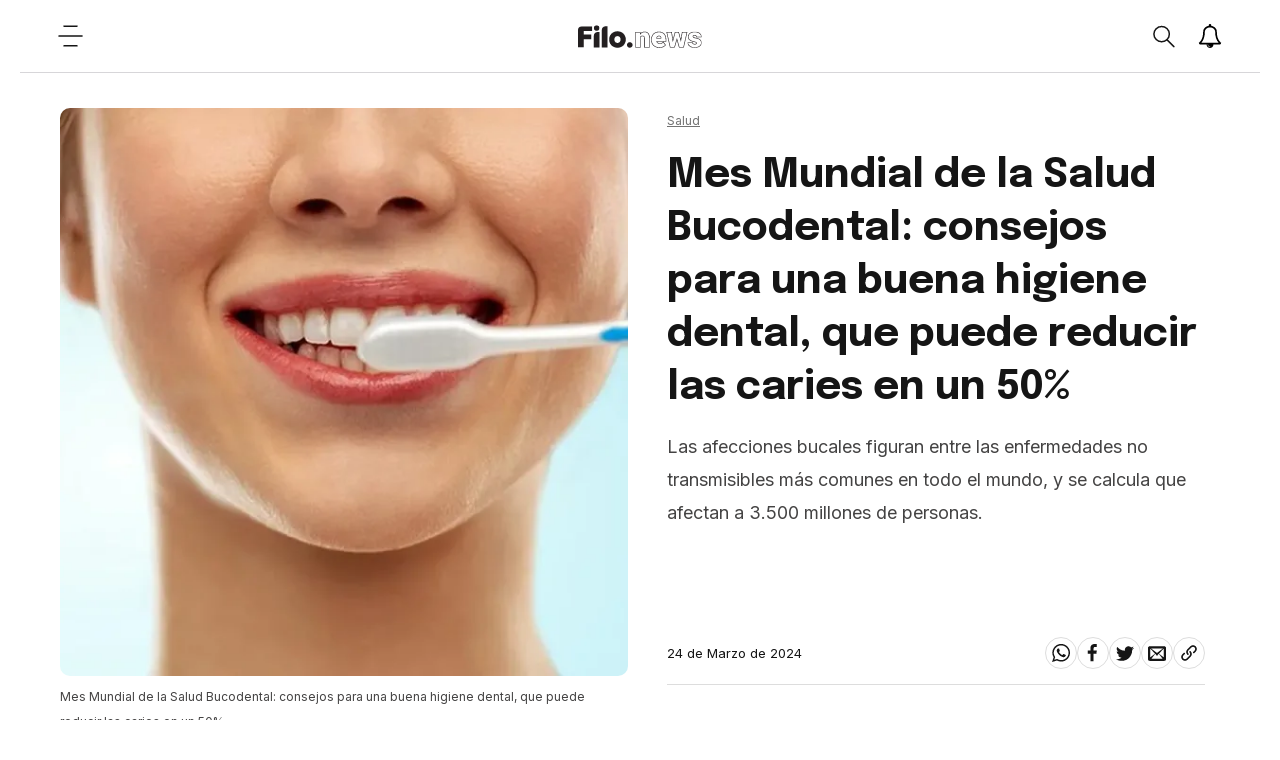

--- FILE ---
content_type: text/html; charset=utf-8
request_url: https://www.filo.news/noticia/2024/03/24/mes-mundial-de-la-salud-bucodental-consejos-para-una-buena-higiene-dental-que-puede-reducir-las-caries-en-un-50
body_size: 40479
content:
<!DOCTYPE html><html lang="es"><head><meta charSet="utf-8"/><meta http-equiv="X-UA-Compatible" content="IE=edge"/><meta name="viewport" content="width=device-width, initial-scale=1.0"/><title>Mes Mundial de la Salud Bucodental: consejos para una buena higiene dental, que puede reducir las caries en un 50% | Filo News</title><meta name="description" content="Las afecciones bucales figuran entre las enfermedades no transmisibles más comunes en todo el mundo, y se calcula que afectan a 3.500 millones de personas."/><meta property="fb:pages" content="229429097479545"/><meta property="fb:app_id" content="425808681125946"/><meta property="og:title" content="Mes Mundial de la Salud Bucodental: consejos para una buena higiene dental, que puede reducir las caries en un 50%"/><meta property="og:type" content="website"/><meta property="og:description" content="Las afecciones bucales figuran entre las enfermedades no transmisibles más comunes en todo el mundo, y se calcula que afectan a 3.500 millones de personas."/><meta property="og:url" content="https://www.filo.news/noticia/2024/03/24/mes-mundial-de-la-salud-bucodental-consejos-para-una-buena-higiene-dental-que-puede-reducir-las-caries-en-un-50"/><meta property="og:site_name" content="Filo News"/><meta property="og:image" content="https://assets.dev-filo.dift.io/img/2024/03/24/bucodental4335_re.jpg"/><meta property="og:image:alt" content="Mes Mundial de la Salud Bucodental: consejos para una buena higiene dental, que puede reducir las caries en un 50%"/><meta name="twitter:card" content="summary_large_image"/><meta name="twitter:title" content="Mes Mundial de la Salud Bucodental: consejos para una buena higiene dental, que puede reducir las caries en un 50%"/><meta name="twitter:image" content="https://assets.dev-filo.dift.io/img/2024/03/24/bucodental4335_re.jpg"/><meta name="twitter:site" content="https://twitter.com/filonewsOK"/><meta name="twitter:creator" content="Dift Collective"/><meta name="twitter:url" content="filonewsOK"/><meta name="twitter:domain" content="https://www.filo.news/"/><meta name="twitter:description" content="Las afecciones bucales figuran entre las enfermedades no transmisibles más comunes en todo el mundo, y se calcula que afectan a 3.500 millones de personas."/><link rel="canonical" href="https://www.filo.news/noticia/2024/03/24/mes-mundial-de-la-salud-bucodental-consejos-para-una-buena-higiene-dental-que-puede-reducir-las-caries-en-un-50"/><link rel="alternate" type="application/rss+xml" title="Fuente RSS para Filo News" href="https://www.filo.news/rss/rss.xml"/><meta name="mobile-web-app-capable" content="yes"/><meta name="application-name" content="Filo News"/><link rel="icon" href="/favicon.png"/><link rel="apple-touch-icon" href="/favicon.png"/><meta name="apple-mobile-web-app-capable" content="yes"/><meta name="apple-mobile-web-app-status-bar-style" content="#ffffff"/><meta name="apple-mobile-web-app-title" content="Filo News"/><meta name="msapplication-tap-highlight" content="no"/><meta name="msapplication-TileImage" content="/favicon.png"/><meta name="msapplication-TileColor" content="#ffffff"/><meta name="theme-color" content="#ffffff"/><meta name="robots" content="index, follow, max-image-preview:large"/><noscript><img height="1" width="1" style="display:none" src="https://www.facebook.com/tr?id=304167650310642&amp;ev=PageView&amp;noscript=1"/></noscript><meta name="next-head-count" content="39"/><link data-next-font="" rel="preconnect" href="/" crossorigin="anonymous"/><link rel="preload" href="/_next/static/css/3faa5affdb941864.css" as="style"/><link rel="stylesheet" href="/_next/static/css/3faa5affdb941864.css" data-n-g=""/><noscript data-n-css=""></noscript><script defer="" nomodule="" src="/_next/static/chunks/polyfills-78c92fac7aa8fdd8.js"></script><script src="/_next/static/chunks/webpack-38cee4c0e358b1a3.js" defer=""></script><script src="/_next/static/chunks/framework-2c16ac744b6cdea6.js" defer=""></script><script src="/_next/static/chunks/main-7ca77fdd03c8e7a9.js" defer=""></script><script src="/_next/static/chunks/pages/_app-c78864d2bf139deb.js" defer=""></script><script src="/_next/static/chunks/12-cb0cf551bcbc2e47.js" defer=""></script><script src="/_next/static/chunks/121-2ffb4b4cf2666096.js" defer=""></script><script src="/_next/static/chunks/675-786400278629478a.js" defer=""></script><script src="/_next/static/chunks/818-4063c4d08a38731b.js" defer=""></script><script src="/_next/static/chunks/222-29d462f946208cd3.js" defer=""></script><script src="/_next/static/chunks/789-c0aa54c89922eaa6.js" defer=""></script><script src="/_next/static/chunks/pages/%5Bsection%5D/%5B...article%5D-60d29cc8ab2f0be4.js" defer=""></script><script src="/_next/static/xPBfXsPZrZxToyFHQR2L4/_buildManifest.js" defer=""></script><script src="/_next/static/xPBfXsPZrZxToyFHQR2L4/_ssgManifest.js" defer=""></script></head><body><div id="__next"><noscript><img src="https://sb.scorecardresearch.com/p?c1=2&amp;c2=20892122&amp;cv=2.0&amp;cj=1"/></noscript><div class="layout "><div class="layout__wrapper"><a href="#main" class="skip-to-content">Ir al contenido</a><header class="header"><button class="header__hamb" aria-label="Open menu"><svg width="25" height="24" viewBox="0 0 25 24" fill="none" xmlns="http://www.w3.org/2000/svg"><path d="M6 2.13699H19" stroke-width="1.5" stroke-linecap="round" stroke-linejoin="round"></path><path d="M6 21.863H19" stroke-width="1.5" stroke-linecap="round" stroke-linejoin="round"></path><path d="M1 12H24" stroke-width="1.5" stroke-linecap="round" stroke-linejoin="round"></path></svg></button><a title="Filo.news" class="header__lg" href="/"><img src="/svg/lg.svg" alt="Logo" width="124" height="25"/></a><div class="header__actions"><div class="header__actions__search "><button class="header__actions__search__btn" aria-label="Open search"><svg width="24" height="25" viewBox="0 0 24 25" fill="none" xmlns="http://www.w3.org/2000/svg"><path fill-rule="evenodd" clip-rule="evenodd" d="M18.3736 10.1113C18.3736 12.3226 17.4196 14.313 15.8946 15.7037C14.5176 16.9592 12.6766 17.7266 10.6526 17.7266C6.38962 17.7266 2.93262 14.3169 2.93262 10.1113C2.93262 5.90574 6.38962 2.4961 10.6526 2.4961C14.9176 2.4961 18.3736 5.90574 18.3736 10.1113Z" stroke-width="1.5" stroke-linecap="round" stroke-linejoin="round"></path><path d="M15.894 15.7041L22.888 22.6032" stroke-width="1.5" stroke-linecap="round" stroke-linejoin="round"></path></svg></button><div class="header__actions__search__content"><span class="header__actions__search__content__icon"><svg width="24" height="25" viewBox="0 0 24 25" fill="none" xmlns="http://www.w3.org/2000/svg"><path fill-rule="evenodd" clip-rule="evenodd" d="M18.3736 10.1113C18.3736 12.3226 17.4196 14.313 15.8946 15.7037C14.5176 16.9592 12.6766 17.7266 10.6526 17.7266C6.38962 17.7266 2.93262 14.3169 2.93262 10.1113C2.93262 5.90574 6.38962 2.4961 10.6526 2.4961C14.9176 2.4961 18.3736 5.90574 18.3736 10.1113Z" stroke-width="1.5" stroke-linecap="round" stroke-linejoin="round"></path><path d="M15.894 15.7041L22.888 22.6032" stroke-width="1.5" stroke-linecap="round" stroke-linejoin="round"></path></svg></span><input type="text" placeholder="Buscar"/><span class="header__actions__search__content__arrow"><svg width="6" height="10" viewBox="0 0 6 10" fill="none" xmlns="http://www.w3.org/2000/svg"><path d="M1 1L5 5.06544L1.12966 9" stroke-width="1.6" stroke-linecap="round" stroke-linejoin="round"></path></svg></span></div></div><button class="header__actions__notifications" aria-label="Show notifications"><svg width="24" height="24" viewBox="0 0 28 28" xmlns="http://www.w3.org/2000/svg"><path stroke-width="0.0001" stroke-linecap="round" stroke-linejoin="round" d="M14.25 26.5c0-0.141-0.109-0.25-0.25-0.25-1.234 0-2.25-1.016-2.25-2.25 0-0.141-0.109-0.25-0.25-0.25s-0.25 0.109-0.25 0.25c0 1.516 1.234 2.75 2.75 2.75 0.141 0 0.25-0.109 0.25-0.25zM3.844 22h20.312c-2.797-3.156-4.156-7.438-4.156-13 0-2.016-1.906-5-6-5s-6 2.984-6 5c0 5.563-1.359 9.844-4.156 13zM27 22c0 1.094-0.906 2-2 2h-7c0 2.203-1.797 4-4 4s-4-1.797-4-4h-7c-1.094 0-2-0.906-2-2 2.312-1.953 5-5.453 5-13 0-3 2.484-6.281 6.625-6.891-0.078-0.187-0.125-0.391-0.125-0.609 0-0.828 0.672-1.5 1.5-1.5s1.5 0.672 1.5 1.5c0 0.219-0.047 0.422-0.125 0.609 4.141 0.609 6.625 3.891 6.625 6.891 0 7.547 2.688 11.047 5 13z"></path></svg></button><button class="header__hamb header__hamb--mobile" aria-label="Open menu"><svg width="25" height="24" viewBox="0 0 25 24" fill="none" xmlns="http://www.w3.org/2000/svg"><path d="M6 2.13699H19" stroke-width="1.5" stroke-linecap="round" stroke-linejoin="round"></path><path d="M6 21.863H19" stroke-width="1.5" stroke-linecap="round" stroke-linejoin="round"></path><path d="M1 12H24" stroke-width="1.5" stroke-linecap="round" stroke-linejoin="round"></path></svg></button></div></header><div class="subscribe-news"><div class="subscribe-news__wrapper"><div class="subscribe-news__wrapper__icon"></div><div class="subscribe-news__wrapper__content"><h3>¡No te pierdas las últimas noticias!</h3><p>Suscribite a las notificaciones y enterate de todo.</p><div class="subscribe-news__wrapper__content__links"><button class="subscribe-news__wrapper__content__links__close">No, gracias</button><button class="subscribe-news__wrapper__content__links__done">Suscribirme</button></div></div></div><div class="subscribe-news__overlay"></div></div><nav class="menu " aria-expanded="false" aria-hidden="true" aria-describedby="menu-title"><div class="menu__wrapper"><h2 class="menu__title" id="menu-title">Secciones</h2><ul class="menu__list"><a href="/actualidad"><li class="menu__list__item"><details><summary><span><svg width="6" height="10" viewBox="0 0 6 10" fill="none" xmlns="http://www.w3.org/2000/svg"><path d="M1 1L5 5.06544L1.12966 9" stroke-width="1.6" stroke-linecap="round" stroke-linejoin="round"></path></svg></span>Actualidad</summary></details></li></a><a href="/autos"><li class="menu__list__item"><details><summary><span><svg width="6" height="10" viewBox="0 0 6 10" fill="none" xmlns="http://www.w3.org/2000/svg"><path d="M1 1L5 5.06544L1.12966 9" stroke-width="1.6" stroke-linecap="round" stroke-linejoin="round"></path></svg></span>Autos</summary></details></li></a><a href="/ciencia"><li class="menu__list__item"><details><summary><span><svg width="6" height="10" viewBox="0 0 6 10" fill="none" xmlns="http://www.w3.org/2000/svg"><path d="M1 1L5 5.06544L1.12966 9" stroke-width="1.6" stroke-linecap="round" stroke-linejoin="round"></path></svg></span>Ciencia</summary></details></li></a><a href="/cine-y-series"><li class="menu__list__item"><details><summary><span><svg width="6" height="10" viewBox="0 0 6 10" fill="none" xmlns="http://www.w3.org/2000/svg"><path d="M1 1L5 5.06544L1.12966 9" stroke-width="1.6" stroke-linecap="round" stroke-linejoin="round"></path></svg></span>Cine y Series</summary></details></li></a><a href="/comida"><li class="menu__list__item"><details><summary><span><svg width="6" height="10" viewBox="0 0 6 10" fill="none" xmlns="http://www.w3.org/2000/svg"><path d="M1 1L5 5.06544L1.12966 9" stroke-width="1.6" stroke-linecap="round" stroke-linejoin="round"></path></svg></span>Comida</summary></details></li></a><a href="/deportes"><li class="menu__list__item"><details><summary><span><svg width="6" height="10" viewBox="0 0 6 10" fill="none" xmlns="http://www.w3.org/2000/svg"><path d="M1 1L5 5.06544L1.12966 9" stroke-width="1.6" stroke-linecap="round" stroke-linejoin="round"></path></svg></span>Deportes</summary></details></li></a><a href="/espect%C3%A1culos"><li class="menu__list__item"><details><summary><span><svg width="6" height="10" viewBox="0 0 6 10" fill="none" xmlns="http://www.w3.org/2000/svg"><path d="M1 1L5 5.06544L1.12966 9" stroke-width="1.6" stroke-linecap="round" stroke-linejoin="round"></path></svg></span>Espectáculos</summary></details></li></a><a href="/gaming"><li class="menu__list__item"><details><summary><span><svg width="6" height="10" viewBox="0 0 6 10" fill="none" xmlns="http://www.w3.org/2000/svg"><path d="M1 1L5 5.06544L1.12966 9" stroke-width="1.6" stroke-linecap="round" stroke-linejoin="round"></path></svg></span>Gaming</summary></details></li></a><a href="/genero"><li class="menu__list__item"><details><summary><span><svg width="6" height="10" viewBox="0 0 6 10" fill="none" xmlns="http://www.w3.org/2000/svg"><path d="M1 1L5 5.06544L1.12966 9" stroke-width="1.6" stroke-linecap="round" stroke-linejoin="round"></path></svg></span>Género</summary></details></li></a><a href="/musica"><li class="menu__list__item"><details><summary><span><svg width="6" height="10" viewBox="0 0 6 10" fill="none" xmlns="http://www.w3.org/2000/svg"><path d="M1 1L5 5.06544L1.12966 9" stroke-width="1.6" stroke-linecap="round" stroke-linejoin="round"></path></svg></span>Música</summary></details></li></a><a href="/salud"><li class="menu__list__item"><details><summary><span><svg width="6" height="10" viewBox="0 0 6 10" fill="none" xmlns="http://www.w3.org/2000/svg"><path d="M1 1L5 5.06544L1.12966 9" stroke-width="1.6" stroke-linecap="round" stroke-linejoin="round"></path></svg></span>Salud</summary></details></li></a><a href="/tecnologia"><li class="menu__list__item"><details><summary><span><svg width="6" height="10" viewBox="0 0 6 10" fill="none" xmlns="http://www.w3.org/2000/svg"><path d="M1 1L5 5.06544L1.12966 9" stroke-width="1.6" stroke-linecap="round" stroke-linejoin="round"></path></svg></span>Tecnologia</summary></details></li></a><a href="/viral"><li class="menu__list__item"><details><summary><span><svg width="6" height="10" viewBox="0 0 6 10" fill="none" xmlns="http://www.w3.org/2000/svg"><path d="M1 1L5 5.06544L1.12966 9" stroke-width="1.6" stroke-linecap="round" stroke-linejoin="round"></path></svg></span>Viral</summary></details></li></a></ul><ul class="menu__extra"><li><a href="/newsletters">Newsletter</a></li><li><a href="/staff">Sobre Filo.news</a></li><li><a href="/terminos-y-condiciones">Terminos y condiciones</a></li><li><a href="/politicas-de-privacidad">Politicas de privacidad</a></li><li><a href="mailto:ayuda@filo.news">Contacto</a></li></ul><ul class="menu__social"><li><a href="https://www.facebook.com/filonews" target="_blank"><span><svg width="24" height="24" viewBox="0 0 24 24" fill="none" xmlns="http://www.w3.org/2000/svg"><path fill-rule="evenodd" clip-rule="evenodd" d="M17.0654 8.72473H5V12.9425H16.5238L17.0654 8.72473Z"></path><path fill-rule="evenodd" clip-rule="evenodd" d="M8.60748 5.01078V23.1328H12.8253V5.82544C12.8253 4.74644 13.7006 3.87111 14.7796 3.87111H17.1167V0H13.6688C12.3414 0 11.0457 0.492556 10.101 1.42422C9.94793 1.57589 9.80637 1.73189 9.67782 1.89222C8.96715 2.769 8.60748 3.88122 8.60748 5.01078Z"></path></svg></span></a></li><li><a href="https://twitter.com/filonewsOK" target="_blank"><span><svg width="32" height="32" viewBox="0 0 32 32" fill="none" xmlns="http://www.w3.org/2000/svg"><path fill-rule="evenodd" clip-rule="evenodd" d="M32 7.075c-1.175 0.525-2.444 0.875-3.769 1.031 1.356-0.813 2.394-2.1 2.887-3.631-1.269 0.75-2.675 1.3-4.169 1.594-1.2-1.275-2.906-2.069-4.794-2.069-3.625 0-6.563 2.938-6.563 6.563 0 0.512 0.056 1.012 0.169 1.494-5.456-0.275-10.294-2.888-13.531-6.862-0.563 0.969-0.887 2.1-0.887 3.3 0 2.275 1.156 4.287 2.919 5.463-1.075-0.031-2.087-0.331-2.975-0.819 0 0.025 0 0.056 0 0.081 0 3.181 2.263 5.838 5.269 6.437-0.55 0.15-1.131 0.231-1.731 0.231-0.425 0-0.831-0.044-1.237-0.119 0.838 2.606 3.263 4.506 6.131 4.563-2.25 1.762-5.075 2.813-8.156 2.813-0.531 0-1.050-0.031-1.569-0.094 2.913 1.869 6.362 2.95 10.069 2.95 12.075 0 18.681-10.006 18.681-18.681 0-0.287-0.006-0.569-0.019-0.85 1.281-0.919 2.394-2.075 3.275-3.394z"></path></svg></span></a></li><li><a href="https://www.instagram.com/filonewsok/" target="_blank"><span><svg width="32" height="32" viewBox="0 0 32 32" fill="none" xmlns="http://www.w3.org/2000/svg"><path d="M16 2.881c4.275 0 4.781 0.019 6.462 0.094 1.563 0.069 2.406 0.331 2.969 0.55 0.744 0.288 1.281 0.638 1.837 1.194 0.563 0.563 0.906 1.094 1.2 1.838 0.219 0.563 0.481 1.412 0.55 2.969 0.075 1.688 0.094 2.194 0.094 6.463s-0.019 4.781-0.094 6.463c-0.069 1.563-0.331 2.406-0.55 2.969-0.288 0.744-0.637 1.281-1.194 1.837-0.563 0.563-1.094 0.906-1.837 1.2-0.563 0.219-1.413 0.481-2.969 0.55-1.688 0.075-2.194 0.094-6.463 0.094s-4.781-0.019-6.463-0.094c-1.563-0.069-2.406-0.331-2.969-0.55-0.744-0.288-1.281-0.637-1.838-1.194-0.563-0.563-0.906-1.094-1.2-1.837-0.219-0.563-0.481-1.413-0.55-2.969-0.075-1.688-0.094-2.194-0.094-6.463s0.019-4.781 0.094-6.463c0.069-1.563 0.331-2.406 0.55-2.969 0.288-0.744 0.638-1.281 1.194-1.838 0.563-0.563 1.094-0.906 1.838-1.2 0.563-0.219 1.412-0.481 2.969-0.55 1.681-0.075 2.188-0.094 6.463-0.094zM16 0c-4.344 0-4.887 0.019-6.594 0.094-1.7 0.075-2.869 0.35-3.881 0.744-1.056 0.412-1.95 0.956-2.837 1.85-0.894 0.888-1.438 1.781-1.85 2.831-0.394 1.019-0.669 2.181-0.744 3.881-0.075 1.713-0.094 2.256-0.094 6.6s0.019 4.887 0.094 6.594c0.075 1.7 0.35 2.869 0.744 3.881 0.413 1.056 0.956 1.95 1.85 2.837 0.887 0.887 1.781 1.438 2.831 1.844 1.019 0.394 2.181 0.669 3.881 0.744 1.706 0.075 2.25 0.094 6.594 0.094s4.888-0.019 6.594-0.094c1.7-0.075 2.869-0.35 3.881-0.744 1.050-0.406 1.944-0.956 2.831-1.844s1.438-1.781 1.844-2.831c0.394-1.019 0.669-2.181 0.744-3.881 0.075-1.706 0.094-2.25 0.094-6.594s-0.019-4.887-0.094-6.594c-0.075-1.7-0.35-2.869-0.744-3.881-0.394-1.063-0.938-1.956-1.831-2.844-0.887-0.887-1.781-1.438-2.831-1.844-1.019-0.394-2.181-0.669-3.881-0.744-1.712-0.081-2.256-0.1-6.6-0.1v0z"></path><path d="M16 7.781c-4.537 0-8.219 3.681-8.219 8.219s3.681 8.219 8.219 8.219 8.219-3.681 8.219-8.219c0-4.537-3.681-8.219-8.219-8.219zM16 21.331c-2.944 0-5.331-2.387-5.331-5.331s2.387-5.331 5.331-5.331c2.944 0 5.331 2.387 5.331 5.331s-2.387 5.331-5.331 5.331z"></path><path d="M26.462 7.456c0 1.060-0.859 1.919-1.919 1.919s-1.919-0.859-1.919-1.919c0-1.060 0.859-1.919 1.919-1.919s1.919 0.859 1.919 1.919z"></path></svg></span></a></li><li><a href="https://www.youtube.com/channel/UC9vs8KujZ2kJ2hbg01fNRVw/videos?sub_confirmation=1" target="_blank"><span><svg width="32" height="32" viewBox="0 0 32 32" fill="none" xmlns="http://www.w3.org/2000/svg"><path d="M31.681 9.6c0 0-0.313-2.206-1.275-3.175-1.219-1.275-2.581-1.281-3.206-1.356-4.475-0.325-11.194-0.325-11.194-0.325h-0.012c0 0-6.719 0-11.194 0.325-0.625 0.075-1.987 0.081-3.206 1.356-0.963 0.969-1.269 3.175-1.269 3.175s-0.319 2.588-0.319 5.181v2.425c0 2.587 0.319 5.181 0.319 5.181s0.313 2.206 1.269 3.175c1.219 1.275 2.819 1.231 3.531 1.369 2.563 0.244 10.881 0.319 10.881 0.319s6.725-0.012 11.2-0.331c0.625-0.075 1.988-0.081 3.206-1.356 0.962-0.969 1.275-3.175 1.275-3.175s0.319-2.587 0.319-5.181v-2.425c-0.006-2.588-0.325-5.181-0.325-5.181zM12.694 20.15v-8.994l8.644 4.513-8.644 4.481z"></path></svg></span></a></li></ul><div class="menu__daskmode"><button><span></span>Modo día</button></div></div></nav><main class="main" id="main"><div class="detail__progress"><span style="width:0%"></span></div><section class="detail"><div class="detail-herospace detail-herospace--nouser"><div class="detail-herospace__content"><div class="detail-herospace__top"><span><a href="/salud"><span>Salud</span></a> </span><h3>Mes Mundial de la Salud Bucodental: consejos para una buena higiene dental, que puede reducir las caries en un 50%</h3><div><p>Las afecciones bucales figuran entre las enfermedades no transmisibles más comunes en todo el mundo, y se calcula que afectan a 3.500 millones de personas.</p></div></div><div class="detail-herospace__bottom"><div class="detail-herospace__bottom__link"></div><div class="detail-herospace__bottom__share"><p><time dateTime="2024-03-24T13:20:09.000Z">24 de Marzo de 2024</time></p><ul><li><a href="#"><button aria-label="whatsapp" style="background-color:transparent;border:none;padding:7px;font:inherit;color:inherit;cursor:pointer;outline:none"><svg width="24" height="28" viewBox="0 0 24 28" fill="none" xmlns="http://www.w3.org/2000/svg"><path fill-rule="evenodd" clip-rule="evenodd" d="M15.391 15.219c0.266 0 2.812 1.328 2.922 1.516 0.031 0.078 0.031 0.172 0.031 0.234 0 0.391-0.125 0.828-0.266 1.188-0.359 0.875-1.813 1.437-2.703 1.437-0.75 0-2.297-0.656-2.969-0.969-2.234-1.016-3.625-2.75-4.969-4.734-0.594-0.875-1.125-1.953-1.109-3.031v-0.125c0.031-1.031 0.406-1.766 1.156-2.469 0.234-0.219 0.484-0.344 0.812-0.344 0.187 0 0.375 0.047 0.578 0.047 0.422 0 0.5 0.125 0.656 0.531 0.109 0.266 0.906 2.391 0.906 2.547 0 0.594-1.078 1.266-1.078 1.625 0 0.078 0.031 0.156 0.078 0.234 0.344 0.734 1 1.578 1.594 2.141 0.719 0.688 1.484 1.141 2.359 1.578 0.109 0.063 0.219 0.109 0.344 0.109 0.469 0 1.25-1.516 1.656-1.516zM12.219 23.5c5.406 0 9.812-4.406 9.812-9.812s-4.406-9.812-9.812-9.812-9.812 4.406-9.812 9.812c0 2.063 0.656 4.078 1.875 5.75l-1.234 3.641 3.781-1.203c1.594 1.047 3.484 1.625 5.391 1.625zM12.219 1.906c6.5 0 11.781 5.281 11.781 11.781s-5.281 11.781-11.781 11.781c-1.984 0-3.953-0.5-5.703-1.469l-6.516 2.094 2.125-6.328c-1.109-1.828-1.687-3.938-1.687-6.078 0-6.5 5.281-11.781 11.781-11.781z"></path></svg></button></a></li><li><a href="#"><button aria-label="facebook" style="background-color:transparent;border:none;padding:7px;font:inherit;color:inherit;cursor:pointer;outline:none"><svg width="24" height="24" viewBox="0 0 24 24" fill="none" xmlns="http://www.w3.org/2000/svg"><path fill-rule="evenodd" clip-rule="evenodd" d="M17.0654 8.72473H5V12.9425H16.5238L17.0654 8.72473Z"></path><path fill-rule="evenodd" clip-rule="evenodd" d="M8.60748 5.01078V23.1328H12.8253V5.82544C12.8253 4.74644 13.7006 3.87111 14.7796 3.87111H17.1167V0H13.6688C12.3414 0 11.0457 0.492556 10.101 1.42422C9.94793 1.57589 9.80637 1.73189 9.67782 1.89222C8.96715 2.769 8.60748 3.88122 8.60748 5.01078Z"></path></svg></button></a></li><li><a href="#"><button aria-label="twitter" style="background-color:transparent;border:none;padding:7px;font:inherit;color:inherit;cursor:pointer;outline:none"><svg width="32" height="32" viewBox="0 0 32 32" fill="none" xmlns="http://www.w3.org/2000/svg"><path fill-rule="evenodd" clip-rule="evenodd" d="M32 7.075c-1.175 0.525-2.444 0.875-3.769 1.031 1.356-0.813 2.394-2.1 2.887-3.631-1.269 0.75-2.675 1.3-4.169 1.594-1.2-1.275-2.906-2.069-4.794-2.069-3.625 0-6.563 2.938-6.563 6.563 0 0.512 0.056 1.012 0.169 1.494-5.456-0.275-10.294-2.888-13.531-6.862-0.563 0.969-0.887 2.1-0.887 3.3 0 2.275 1.156 4.287 2.919 5.463-1.075-0.031-2.087-0.331-2.975-0.819 0 0.025 0 0.056 0 0.081 0 3.181 2.263 5.838 5.269 6.437-0.55 0.15-1.131 0.231-1.731 0.231-0.425 0-0.831-0.044-1.237-0.119 0.838 2.606 3.263 4.506 6.131 4.563-2.25 1.762-5.075 2.813-8.156 2.813-0.531 0-1.050-0.031-1.569-0.094 2.913 1.869 6.362 2.95 10.069 2.95 12.075 0 18.681-10.006 18.681-18.681 0-0.287-0.006-0.569-0.019-0.85 1.281-0.919 2.394-2.075 3.275-3.394z"></path></svg></button></a></li><li><a href="#"><button aria-label="email" style="background-color:transparent;border:none;padding:7px;font:inherit;color:inherit;cursor:pointer;outline:none"><svg width="32" height="32" viewBox="0 0 32 32" fill="none" xmlns="http://www.w3.org/2000/svg"><path fill-rule="evenodd" clip-rule="evenodd" d="M29 4h-26c-1.65 0-3 1.35-3 3v20c0 1.65 1.35 3 3 3h26c1.65 0 3-1.35 3-3v-20c0-1.65-1.35-3-3-3zM12.461 17.199l-8.461 6.59v-15.676l8.461 9.086zM5.512 8h20.976l-10.488 7.875-10.488-7.875zM12.79 17.553l3.21 3.447 3.21-3.447 6.58 8.447h-19.579l6.58-8.447zM19.539 17.199l8.461-9.086v15.676l-8.461-6.59z"></path></svg></button></a></li><li><a href="/" target="_blank" rel="noreferrer noopener" aria-label="Share link"><svg width="32" height="32" viewBox="0 0 32 32" fill="none" xmlns="http://www.w3.org/2000/svg"><path fill-rule="evenodd" clip-rule="evenodd" d="M13.757 19.868c-0.416 0-0.832-0.159-1.149-0.476-2.973-2.973-2.973-7.81 0-10.783l6-6c1.44-1.44 3.355-2.233 5.392-2.233s3.951 0.793 5.392 2.233c2.973 2.973 2.973 7.81 0 10.783l-2.743 2.743c-0.635 0.635-1.663 0.635-2.298 0s-0.635-1.663 0-2.298l2.743-2.743c1.706-1.706 1.706-4.481 0-6.187-0.826-0.826-1.925-1.281-3.094-1.281s-2.267 0.455-3.094 1.281l-6 6c-1.706 1.706-1.706 4.481 0 6.187 0.635 0.635 0.635 1.663 0 2.298-0.317 0.317-0.733 0.476-1.149 0.476z"></path><path fill-rule="evenodd" clip-rule="evenodd" d="M8 31.625c-2.037 0-3.952-0.793-5.392-2.233-2.973-2.973-2.973-7.81 0-10.783l2.743-2.743c0.635-0.635 1.664-0.635 2.298 0s0.635 1.663 0 2.298l-2.743 2.743c-1.706 1.706-1.706 4.481 0 6.187 0.826 0.826 1.925 1.281 3.094 1.281s2.267-0.455 3.094-1.281l6-6c1.706-1.706 1.706-4.481 0-6.187-0.635-0.635-0.635-1.663 0-2.298s1.663-0.635 2.298 0c2.973 2.973 2.973 7.81 0 10.783l-6 6c-1.44 1.44-3.355 2.233-5.392 2.233z"></path></svg></a></li></ul></div></div></div><div class="detail-herospace__image"><figure><img height="600" width="600" sizes="(min-width: 800px) 50vw, 50vw" loading="eager" fetchpriority="high" decoding="async" src="https://assets.dev-filo.dift.io/img/2024/03/24/bucodental4335_sq.jpg" alt="Mes Mundial de la Salud Bucodental: consejos para una buena higiene dental, que puede reducir las caries en un 50%"/><figcaption>Mes Mundial de la Salud Bucodental: consejos para una buena higiene dental, que puede reducir las caries en un 50%.</figcaption></figure></div></div><div class="detail-content__banner"><div id="div-gpt-ad-1679005409953-0" class="gpt-bottom"></div></div><div class="detail-content"><div class="detail-content__body"><html><head></head><body class="detail-content__image"><p>Desde la infancia hasta la adultez, la salud bucodental desempeña un papel crucial en el bienestar y la calidad de vida de las personas. Es por esto que en marzo se celebra el <strong>Mes de la Salud Bucodental</strong> (el 20 es el Día Internacional), con el propósito de invitar a la reflexión sobre la importancia del cuidado oral y promover prácticas saludables destinadas a prevenir la aparición de enfermedades.</p><p>Según el Informe Regional de la Organización Mundial de la Salud (OMS) y la Organización Panamericana de la Salud (OPS) sobre el Estado de la Salud Oral, <strong>alrededor de 470 millones de personas en las Américas se ven afectadas por enfermedades bucales y otras afecciones de cavidad oral</strong>, que en su mayoría se pueden prevenir fácilmente. A su vez, este tipo de afecciones figuran entre las enfermedades no transmisibles más comunes en todo el mundo, y se calcula que afectan a 3.500 millones de personas.</p><p>En ese sentido, las caries y las enfermedades de las encías, como la periodontitis o la gingivitis, se posicionan como las patologías bucodentales de mayor prevalencia entre los diferentes segmentos de la población (niños, jóvenes y adultos).</p><figure class="image"><img src="https://assets.dev-filo.dift.io/img/2024/03/24/DÃ­a_Mundial_de_la_Salud_Bucodental_-_Listerine,_Kenvue_1461_.png"></figure><p><i>En marzo se celebra el Mes de la Salud Bucodental.</i></p><p>De todos modos, está comprobado científicamente que <strong>una buena higiene bucal reduce significativamente la incidencia de caries hasta en un 50%</strong>.</p><p>El cepillado dental alcanza a limpiar únicamente el 25% de la superficie de la boca. Por eso, <strong>una rutina correcta de higiene oral debe incluir, además del cepillado, el uso de hilo dental y enjuague bucal</strong>. Este último paso es fundamental para alcanzar las zonas a las que no es posible llegar con el cepillo y remover en profundidad la placa bacteriana y los gérmenes que originan las caries y el mal aliento.</p><p>Para llevar adelante una <strong>rutina diaria de limpieza efectiva</strong>, Listerine presenta una serie de recomendaciones:</p><p>-<u>Cepillado adecuado:</u> se recomienda cepillar los dientes al menos dos veces al día durante dos minutos, utilizando un cepillo con cerdas suaves y una pasta dental con flúor. Es fundamental pasar por todas las superficies de la boca y la lengua para eliminar la placa bacteriana y los restos de comida.</p><p>-<u>Uso de hilo dental:</u> el hilo dental es esencial para limpiar entre los dientes, por debajo de la línea de las encías y otras zonas en donde el cepillo no puede alcanzar.</p><p>-<u>Enjuague bucal:</u> para una correcta utilización es necesario verter 20 mililitros (aproximadamente 4 cucharaditas) de enjuague bucal en un vaso, vaciarlo en la boca sin diluirlo con agua, enjuagar durante 30 segundos y una vez transcurrido el tiempo, escupir el contenido.</p></div><div class="detail-content__end"><ul class="detail-content__end__tags"></ul><ul class="detail-content__end__social"><li><a><button aria-label="whatsapp" style="background-color:transparent;border:none;padding:0;font:inherit;color:inherit;cursor:pointer;outline:none"><svg width="24" height="28" viewBox="0 0 24 28" fill="none" xmlns="http://www.w3.org/2000/svg"><path fill-rule="evenodd" clip-rule="evenodd" d="M15.391 15.219c0.266 0 2.812 1.328 2.922 1.516 0.031 0.078 0.031 0.172 0.031 0.234 0 0.391-0.125 0.828-0.266 1.188-0.359 0.875-1.813 1.437-2.703 1.437-0.75 0-2.297-0.656-2.969-0.969-2.234-1.016-3.625-2.75-4.969-4.734-0.594-0.875-1.125-1.953-1.109-3.031v-0.125c0.031-1.031 0.406-1.766 1.156-2.469 0.234-0.219 0.484-0.344 0.812-0.344 0.187 0 0.375 0.047 0.578 0.047 0.422 0 0.5 0.125 0.656 0.531 0.109 0.266 0.906 2.391 0.906 2.547 0 0.594-1.078 1.266-1.078 1.625 0 0.078 0.031 0.156 0.078 0.234 0.344 0.734 1 1.578 1.594 2.141 0.719 0.688 1.484 1.141 2.359 1.578 0.109 0.063 0.219 0.109 0.344 0.109 0.469 0 1.25-1.516 1.656-1.516zM12.219 23.5c5.406 0 9.812-4.406 9.812-9.812s-4.406-9.812-9.812-9.812-9.812 4.406-9.812 9.812c0 2.063 0.656 4.078 1.875 5.75l-1.234 3.641 3.781-1.203c1.594 1.047 3.484 1.625 5.391 1.625zM12.219 1.906c6.5 0 11.781 5.281 11.781 11.781s-5.281 11.781-11.781 11.781c-1.984 0-3.953-0.5-5.703-1.469l-6.516 2.094 2.125-6.328c-1.109-1.828-1.687-3.938-1.687-6.078 0-6.5 5.281-11.781 11.781-11.781z"></path></svg></button></a></li><li><a><button aria-label="facebook" style="background-color:transparent;border:none;padding:0;font:inherit;color:inherit;cursor:pointer;outline:none"><svg width="24" height="24" viewBox="0 0 24 24" fill="none" xmlns="http://www.w3.org/2000/svg"><path fill-rule="evenodd" clip-rule="evenodd" d="M17.0654 8.72473H5V12.9425H16.5238L17.0654 8.72473Z"></path><path fill-rule="evenodd" clip-rule="evenodd" d="M8.60748 5.01078V23.1328H12.8253V5.82544C12.8253 4.74644 13.7006 3.87111 14.7796 3.87111H17.1167V0H13.6688C12.3414 0 11.0457 0.492556 10.101 1.42422C9.94793 1.57589 9.80637 1.73189 9.67782 1.89222C8.96715 2.769 8.60748 3.88122 8.60748 5.01078Z"></path></svg></button></a></li><li><a><button aria-label="twitter" style="background-color:transparent;border:none;padding:0;font:inherit;color:inherit;cursor:pointer;outline:none"><svg width="32" height="32" viewBox="0 0 32 32" fill="none" xmlns="http://www.w3.org/2000/svg"><path fill-rule="evenodd" clip-rule="evenodd" d="M32 7.075c-1.175 0.525-2.444 0.875-3.769 1.031 1.356-0.813 2.394-2.1 2.887-3.631-1.269 0.75-2.675 1.3-4.169 1.594-1.2-1.275-2.906-2.069-4.794-2.069-3.625 0-6.563 2.938-6.563 6.563 0 0.512 0.056 1.012 0.169 1.494-5.456-0.275-10.294-2.888-13.531-6.862-0.563 0.969-0.887 2.1-0.887 3.3 0 2.275 1.156 4.287 2.919 5.463-1.075-0.031-2.087-0.331-2.975-0.819 0 0.025 0 0.056 0 0.081 0 3.181 2.263 5.838 5.269 6.437-0.55 0.15-1.131 0.231-1.731 0.231-0.425 0-0.831-0.044-1.237-0.119 0.838 2.606 3.263 4.506 6.131 4.563-2.25 1.762-5.075 2.813-8.156 2.813-0.531 0-1.050-0.031-1.569-0.094 2.913 1.869 6.362 2.95 10.069 2.95 12.075 0 18.681-10.006 18.681-18.681 0-0.287-0.006-0.569-0.019-0.85 1.281-0.919 2.394-2.075 3.275-3.394z"></path></svg></button></a></li><li><a><button aria-label="email" style="background-color:transparent;border:none;padding:0;font:inherit;color:inherit;cursor:pointer;outline:none"><svg width="32" height="32" viewBox="0 0 32 32" fill="none" xmlns="http://www.w3.org/2000/svg"><path fill-rule="evenodd" clip-rule="evenodd" d="M29 4h-26c-1.65 0-3 1.35-3 3v20c0 1.65 1.35 3 3 3h26c1.65 0 3-1.35 3-3v-20c0-1.65-1.35-3-3-3zM12.461 17.199l-8.461 6.59v-15.676l8.461 9.086zM5.512 8h20.976l-10.488 7.875-10.488-7.875zM12.79 17.553l3.21 3.447 3.21-3.447 6.58 8.447h-19.579l6.58-8.447zM19.539 17.199l8.461-9.086v15.676l-8.461-6.59z"></path></svg></button></a></li><li><a href="#" target="_blank" rel="noreferrer noopener" data-share="simple_copy" data-url="https://www.filo.news/noticia/2024/03/24/mes-mundial-de-la-salud-bucodental-consejos-para-una-buena-higiene-dental-que-puede-reducir-las-caries-en-un-50" aria-label="Share link"><svg width="32" height="32" viewBox="0 0 32 32" fill="none" xmlns="http://www.w3.org/2000/svg"><path fill-rule="evenodd" clip-rule="evenodd" d="M13.757 19.868c-0.416 0-0.832-0.159-1.149-0.476-2.973-2.973-2.973-7.81 0-10.783l6-6c1.44-1.44 3.355-2.233 5.392-2.233s3.951 0.793 5.392 2.233c2.973 2.973 2.973 7.81 0 10.783l-2.743 2.743c-0.635 0.635-1.663 0.635-2.298 0s-0.635-1.663 0-2.298l2.743-2.743c1.706-1.706 1.706-4.481 0-6.187-0.826-0.826-1.925-1.281-3.094-1.281s-2.267 0.455-3.094 1.281l-6 6c-1.706 1.706-1.706 4.481 0 6.187 0.635 0.635 0.635 1.663 0 2.298-0.317 0.317-0.733 0.476-1.149 0.476z"></path><path fill-rule="evenodd" clip-rule="evenodd" d="M8 31.625c-2.037 0-3.952-0.793-5.392-2.233-2.973-2.973-2.973-7.81 0-10.783l2.743-2.743c0.635-0.635 1.664-0.635 2.298 0s0.635 1.663 0 2.298l-2.743 2.743c-1.706 1.706-1.706 4.481 0 6.187 0.826 0.826 1.925 1.281 3.094 1.281s2.267-0.455 3.094-1.281l6-6c1.706-1.706 1.706-4.481 0-6.187-0.635-0.635-0.635-1.663 0-2.298s1.663-0.635 2.298 0c2.973 2.973 2.973 7.81 0 10.783l-6 6c-1.44 1.44-3.355 2.233-5.392 2.233z"></path></svg></a></li></ul></div><div class="detail-content__link-list"><ul><li><div class="detail-content__link"><a class="detail-content__link__content" href="/noticia/2026/01/13/dia-mundial-de-la-lucha-contra-la-depresion-como-afecta-a-los-ninos-y-los-adolescentes"><div class="detail-content__link__data"><h4>Día Mundial de la Lucha contra la Depresión: ¿cómo afecta a los niños y adolescentes? </h4><small><time> <!-- -->Hace 3 días</time></small></div><div class="detail-content__link__image"><img src640="https://assets.dev-filo.dift.io/img/2026/01/13/ahmednishaatht0h7utrnaq0-unsplash2688_sq.jpg" src1024="https://assets.dev-filo.dift.io/img/2026/01/13/ahmednishaatht0h7utrnaq0-unsplash2688_sq.jpg" alt="Día Mundial de la Lucha contra la Depresión: ¿cómo afecta a los niños y adolescentes? " loading="lazy" width="100" height="100" decoding="async" data-nimg="1" style="color:transparent;width:100%;height:auto" sizes="100vw" srcSet="https://assets.dev-filo.dift.io/img/2026/01/13/ahmednishaatht0h7utrnaq0-unsplash2688_sq.jpg?w=640&amp;q=75 640w, https://assets.dev-filo.dift.io/img/2026/01/13/ahmednishaatht0h7utrnaq0-unsplash2688_sq.jpg?w=1024&amp;q=75 1024w" src="https://assets.dev-filo.dift.io/img/2026/01/13/ahmednishaatht0h7utrnaq0-unsplash2688_sq.jpg?w=1024&amp;q=75"/></div></a></div></li><li><div class="detail-content__link"><a class="detail-content__link__content" href="/noticia/2026/01/12/luciano-grasso-hablo-sobre-la-ley-de-salud-mental-viene-a-marcar-lo-que-se-puede-hacer-y-lo-que-no"><div class="detail-content__link__data"><h4>Luciano Grasso habló sobre la Ley de Salud Mental: &quot;Viene a marcar lo que se puede hacer y lo que no&quot;</h4><small>Por <strong>Natalia Basualdo</strong> - <time> <!-- -->Hace 4 días</time></small></div><div class="detail-content__link__image"><img src640="https://assets.dev-filo.dift.io/img/2026/01/12/grassso9445_sq.jpg" src1024="https://assets.dev-filo.dift.io/img/2026/01/12/grassso9445_sq.jpg" alt="Luciano Grasso habló sobre la Ley de Salud Mental: &quot;Viene a marcar lo que se puede hacer y lo que no&quot;" loading="lazy" width="100" height="100" decoding="async" data-nimg="1" style="color:transparent;width:100%;height:auto" sizes="100vw" srcSet="https://assets.dev-filo.dift.io/img/2026/01/12/grassso9445_sq.jpg?w=640&amp;q=75 640w, https://assets.dev-filo.dift.io/img/2026/01/12/grassso9445_sq.jpg?w=1024&amp;q=75 1024w" src="https://assets.dev-filo.dift.io/img/2026/01/12/grassso9445_sq.jpg?w=1024&amp;q=75"/></div></a></div></li><li><div class="detail-content__link"><a class="detail-content__link__content" href="/noticia/2026/01/11/advierten-un-aumento-nunca-visto-de-gripe-h3n2-y-el-colapso-del-sistema-sanitario"><div class="detail-content__link__data"><h4>Advierten un aumento “nunca visto” de gripe H3N2 y el colapso del sistema sanitario</h4><small><time> <!-- -->Hace 5 días</time></small></div><div class="detail-content__link__image"><img src640="https://assets.dev-filo.dift.io/img/2026/01/11/202512251219700-scaled4915_sq.jpg" src1024="https://assets.dev-filo.dift.io/img/2026/01/11/202512251219700-scaled4915_sq.jpg" alt="Advierten un aumento “nunca visto” de gripe H3N2 y el colapso del sistema sanitario" loading="lazy" width="100" height="100" decoding="async" data-nimg="1" style="color:transparent;width:100%;height:auto" sizes="100vw" srcSet="https://assets.dev-filo.dift.io/img/2026/01/11/202512251219700-scaled4915_sq.jpg?w=640&amp;q=75 640w, https://assets.dev-filo.dift.io/img/2026/01/11/202512251219700-scaled4915_sq.jpg?w=1024&amp;q=75 1024w" src="https://assets.dev-filo.dift.io/img/2026/01/11/202512251219700-scaled4915_sq.jpg?w=1024&amp;q=75"/></div></a></div></li></ul></div></div><div class="detail-content__extra__articles"><div class="detail-content__banner"><div id="div-gpt-ad-1679016333604-0" class="gpt-top"></div></div><section class="last-news "><h2 class="last-news__title">Ultimas Noticias</h2><ul class="last-news__list"><li><a href="/noticia/2026/01/16/hallaron-sin-vida-a-una-mujer-y-a-un-nino-en-un-hotel-del-barrio-de-recoleta"><article class="article"><div class="article__image"><img src640="https://assets.dev-filo.dift.io/img/2026/01/16/filo2-_2026-01-16t194141.7342503.png" src1024="https://assets.dev-filo.dift.io/img/2026/01/16/filo2-_2026-01-16t194141.7342503.png" alt="Hallaron sin vida a una mujer y a un niño en un hotel del barrio de Recoleta" loading="lazy" width="100" height="100" decoding="async" data-nimg="1" style="color:transparent;width:100%;height:auto" sizes="100vw" srcSet="https://assets.dev-filo.dift.io/img/2026/01/16/filo2-_2026-01-16t194141.7342503.png?w=640&amp;q=75 640w, https://assets.dev-filo.dift.io/img/2026/01/16/filo2-_2026-01-16t194141.7342503.png?w=1024&amp;q=75 1024w" src="https://assets.dev-filo.dift.io/img/2026/01/16/filo2-_2026-01-16t194141.7342503.png?w=1024&amp;q=75"/></div><h3 class="article__title">Hallaron sin vida a una mujer y a un niño en un hotel del barrio de Recoleta</h3><div class="article__content"><div><p>Los cuerpos fueron hallados en el baño de una habitación y no se detectaron signos de ingreso forzado.</p></div></div><div class="article__extra"><span class="article__extra__read">Leer más (<!-- -->2 min<!-- -->) <svg width="6" height="10" viewBox="0 0 6 10" fill="none" xmlns="http://www.w3.org/2000/svg"><path d="M1 1L5 5.06544L1.12966 9" stroke-width="1.6" stroke-linecap="round" stroke-linejoin="round"></path></svg></span><p class="article__extra__text"><span>Actualidad</span> - <time class="capitalize">Hace una hora<!-- --> </time></p></div></article></a></li><li><a href="/noticia/2026/01/16/misiones-congelo-los-ingresos-de-personal-al-estado-por-la-crisis-financiera"><article class="article"><div class="article__image"><img src640="https://assets.dev-filo.dift.io/img/2026/01/16/filo2-_2026-01-16t182457.7993520.png" src1024="https://assets.dev-filo.dift.io/img/2026/01/16/filo2-_2026-01-16t182457.7993520.png" alt="Misiones congeló los ingresos de personal al Estado por la crisis financiera" loading="lazy" width="100" height="100" decoding="async" data-nimg="1" style="color:transparent;width:100%;height:auto" sizes="100vw" srcSet="https://assets.dev-filo.dift.io/img/2026/01/16/filo2-_2026-01-16t182457.7993520.png?w=640&amp;q=75 640w, https://assets.dev-filo.dift.io/img/2026/01/16/filo2-_2026-01-16t182457.7993520.png?w=1024&amp;q=75 1024w" src="https://assets.dev-filo.dift.io/img/2026/01/16/filo2-_2026-01-16t182457.7993520.png?w=1024&amp;q=75"/></div><h3 class="article__title">Misiones congeló los ingresos de personal al Estado por la crisis financiera</h3><div class="article__content"><div><p>La medida alcanza a la administración pública provincial y mantiene excepciones para áreas esenciales.</p></div></div><div class="article__extra"><span class="article__extra__read">Leer más (<!-- -->2 min<!-- -->) <svg width="6" height="10" viewBox="0 0 6 10" fill="none" xmlns="http://www.w3.org/2000/svg"><path d="M1 1L5 5.06544L1.12966 9" stroke-width="1.6" stroke-linecap="round" stroke-linejoin="round"></path></svg></span><p class="article__extra__text"><span>Actualidad</span> - <time class="capitalize">Hace 4 horas<!-- --> </time></p></div></article></a></li><li><a href="/noticia/2026/01/16/conflicto-con-controladores-aereos-el-gobierno-extendio-la-conciliacion-obligatoria"><article class="article"><div class="article__image"><img src640="https://assets.dev-filo.dift.io/img/2026/01/16/filo2-_2026-01-16t171510.7296925.png" src1024="https://assets.dev-filo.dift.io/img/2026/01/16/filo2-_2026-01-16t171510.7296925.png" alt="Conflicto con controladores aéreos: el Gobierno extendió la conciliación obligatoria" loading="lazy" width="100" height="100" decoding="async" data-nimg="1" style="color:transparent;width:100%;height:auto" sizes="100vw" srcSet="https://assets.dev-filo.dift.io/img/2026/01/16/filo2-_2026-01-16t171510.7296925.png?w=640&amp;q=75 640w, https://assets.dev-filo.dift.io/img/2026/01/16/filo2-_2026-01-16t171510.7296925.png?w=1024&amp;q=75 1024w" src="https://assets.dev-filo.dift.io/img/2026/01/16/filo2-_2026-01-16t171510.7296925.png?w=1024&amp;q=75"/></div><h3 class="article__title">Conflicto con controladores aéreos: el Gobierno extendió la conciliación obligatoria</h3><div class="article__content"><div><p>El conflicto salarial sigue sin resolverse y permanece bajo intervención de la Secretaría de Trabajo.</p></div></div><div class="article__extra"><span class="article__extra__read">Leer más (<!-- -->2 min<!-- -->) <svg width="6" height="10" viewBox="0 0 6 10" fill="none" xmlns="http://www.w3.org/2000/svg"><path d="M1 1L5 5.06544L1.12966 9" stroke-width="1.6" stroke-linecap="round" stroke-linejoin="round"></path></svg></span><p class="article__extra__text"><span>Actualidad</span> - <time class="capitalize">Hace 4 horas<!-- --> </time></p></div></article></a></li><li><a href="/noticia/2026/01/16/femicidio-de-camila-merlo-en-cordoba-detuvieron-a-un-principal-sospechoso"><article class="article"><div class="article__image"><img src640="https://assets.dev-filo.dift.io/img/2026/01/16/camilamerlo3302_sq.png" src1024="https://assets.dev-filo.dift.io/img/2026/01/16/camilamerlo3302_sq.png" alt="Femicidio de Camila Merlo en Córdoba: detuvieron a un principal sospechoso" loading="lazy" width="100" height="100" decoding="async" data-nimg="1" style="color:transparent;width:100%;height:auto" sizes="100vw" srcSet="https://assets.dev-filo.dift.io/img/2026/01/16/camilamerlo3302_sq.png?w=640&amp;q=75 640w, https://assets.dev-filo.dift.io/img/2026/01/16/camilamerlo3302_sq.png?w=1024&amp;q=75 1024w" src="https://assets.dev-filo.dift.io/img/2026/01/16/camilamerlo3302_sq.png?w=1024&amp;q=75"/></div><h3 class="article__title">Femicidio de Camila Merlo en Córdoba: detuvieron a un principal sospechoso</h3><div class="article__content"><div><p>El ministro de Seguridad, Juan Pablo Quinteros, confirmó el arresto luego de "largas horas de pesquisas investigativas" en la zona noroeste de la capital de la provincia.</p></div></div><div class="article__extra"><span class="article__extra__read">Leer más (<!-- -->3 min<!-- -->) <svg width="6" height="10" viewBox="0 0 6 10" fill="none" xmlns="http://www.w3.org/2000/svg"><path d="M1 1L5 5.06544L1.12966 9" stroke-width="1.6" stroke-linecap="round" stroke-linejoin="round"></path></svg></span><p class="article__extra__text"><span>Genero</span> - <time class="capitalize">Hace 4 horas<!-- --> </time></p></div></article></a></li><li><a href="/noticia/2026/01/16/la-anmat-inhabilito-un-laboratorio-en-rosario-y-prohibio-medicamentos-por-riesgo-sanitario"><article class="article"><div class="article__image"><img src640="https://assets.dev-filo.dift.io/img/2026/01/16/filo2-_2026-01-16t152754.6859016.png" src1024="https://assets.dev-filo.dift.io/img/2026/01/16/filo2-_2026-01-16t152754.6859016.png" alt="La ANMAT inhabilitó un laboratorio y prohibió medicamentos por riesgo sanitario" loading="lazy" width="100" height="100" decoding="async" data-nimg="1" style="color:transparent;width:100%;height:auto" sizes="100vw" srcSet="https://assets.dev-filo.dift.io/img/2026/01/16/filo2-_2026-01-16t152754.6859016.png?w=640&amp;q=75 640w, https://assets.dev-filo.dift.io/img/2026/01/16/filo2-_2026-01-16t152754.6859016.png?w=1024&amp;q=75 1024w" src="https://assets.dev-filo.dift.io/img/2026/01/16/filo2-_2026-01-16t152754.6859016.png?w=1024&amp;q=75"/></div><h3 class="article__title">La ANMAT inhabilitó un laboratorio y prohibió medicamentos por riesgo sanitario</h3><div class="article__content"><div><p>La medida fue dispuesta tras una inspección que detectó irregularidades en la elaboración y comercialización de productos.</p></div></div><div class="article__extra"><span class="article__extra__read">Leer más (<!-- -->2 min<!-- -->) <svg width="6" height="10" viewBox="0 0 6 10" fill="none" xmlns="http://www.w3.org/2000/svg"><path d="M1 1L5 5.06544L1.12966 9" stroke-width="1.6" stroke-linecap="round" stroke-linejoin="round"></path></svg></span><p class="article__extra__text"><span>Actualidad</span> - <time class="capitalize">Hace 5 horas<!-- --> </time></p></div></article></a></li><li><a href="/noticia/2026/01/16/fernando-iglesias-fue-designado-embajador-argentino-ante-la-union-europea"><article class="article"><div class="article__image"><img src640="https://assets.dev-filo.dift.io/img/2026/01/16/filo2-_2026-01-16t151635.6543761.png" src1024="https://assets.dev-filo.dift.io/img/2026/01/16/filo2-_2026-01-16t151635.6543761.png" alt="Fernando Iglesias fue designado embajador argentino ante la Unión Europea" loading="lazy" width="100" height="100" decoding="async" data-nimg="1" style="color:transparent;width:100%;height:auto" sizes="100vw" srcSet="https://assets.dev-filo.dift.io/img/2026/01/16/filo2-_2026-01-16t151635.6543761.png?w=640&amp;q=75 640w, https://assets.dev-filo.dift.io/img/2026/01/16/filo2-_2026-01-16t151635.6543761.png?w=1024&amp;q=75 1024w" src="https://assets.dev-filo.dift.io/img/2026/01/16/filo2-_2026-01-16t151635.6543761.png?w=1024&amp;q=75"/></div><h3 class="article__title">Fernando Iglesias fue designado embajador argentino ante la Unión Europea</h3><div class="article__content"><div><p>La designación fue formalizada por decreto y se suma al cargo que ya ocupa ante el Reino de Bélgica.</p></div></div><div class="article__extra"><span class="article__extra__read">Leer más (<!-- -->2 min<!-- -->) <svg width="6" height="10" viewBox="0 0 6 10" fill="none" xmlns="http://www.w3.org/2000/svg"><path d="M1 1L5 5.06544L1.12966 9" stroke-width="1.6" stroke-linecap="round" stroke-linejoin="round"></path></svg></span><p class="article__extra__text"><span>Actualidad</span> - <time class="capitalize">Hace 5 horas<!-- --> </time></p></div></article></a></li></ul></section></div><div class="detail-content__banner"><div id="div-gpt-ad-1679016361557-0" class="gpt-top"></div></div><section class="subscribe-newsletter"><form><h3 class="subscribe-newsletter__title">Suscribite a nuestros newsletters 🙌🏽</h3><div class="subscribe-newsletter__link"><a href="/newsletters">Ver todos los newsletters</a></div><ul class="subscribe-newsletter__list"></ul><div class="subscribe-newsletter__action"><div class="subscribe-newsletter__action__input"><input required="" name="email" type="text" placeholder="Ingresá tu email"/><button>Suscribirse</button></div></div></form></section></section></main></div></div></div><script id="__NEXT_DATA__" type="application/json">{"props":{"pageProps":{"article":{"id":172503,"link":"/noticia/2024/03/24/mes-mundial-de-la-salud-bucodental-consejos-para-una-buena-higiene-dental-que-puede-reducir-las-caries-en-un-50","canonical":"https://www.filo.news/noticia/2024/03/24/mes-mundial-de-la-salud-bucodental-consejos-para-una-buena-higiene-dental-que-puede-reducir-las-caries-en-un-50","internal":"","title":"Mes Mundial de la Salud Bucodental: consejos para una buena higiene dental, que puede reducir las caries en un 50%","titleshort":"","uppertitle":"","subtitle":"\u003cp\u003eLas afecciones bucales figuran entre las enfermedades no transmisibles más comunes en todo el mundo, y se calcula que afectan a 3.500 millones de personas.\u003c/p\u003e","summary":"","body":"\u003chtml\u003e\u003chead\u003e\u003c/head\u003e\u003cbody class=\"detail-content__image\"\u003e\u003cp\u003eDesde la infancia hasta la adultez, la salud bucodental desempeña un papel crucial en el bienestar y la calidad de vida de las personas. Es por esto que en marzo se celebra el \u003cstrong\u003eMes de la Salud Bucodental\u003c/strong\u003e (el 20 es el Día Internacional), con el propósito de invitar a la reflexión sobre la importancia del cuidado oral y promover prácticas saludables destinadas a prevenir la aparición de enfermedades.\u003c/p\u003e\u003cp\u003eSegún el Informe Regional de la Organización Mundial de la Salud (OMS) y la Organización Panamericana de la Salud (OPS) sobre el Estado de la Salud Oral, \u003cstrong\u003ealrededor de 470 millones de personas en las Américas se ven afectadas por enfermedades bucales y otras afecciones de cavidad oral\u003c/strong\u003e, que en su mayoría se pueden prevenir fácilmente. A su vez, este tipo de afecciones figuran entre las enfermedades no transmisibles más comunes en todo el mundo, y se calcula que afectan a 3.500 millones de personas.\u003c/p\u003e\u003cp\u003eEn ese sentido, las caries y las enfermedades de las encías, como la periodontitis o la gingivitis, se posicionan como las patologías bucodentales de mayor prevalencia entre los diferentes segmentos de la población (niños, jóvenes y adultos).\u003c/p\u003e\u003cfigure class=\"image\"\u003e\u003cimg src=\"https://assets.dev-filo.dift.io/img/2024/03/24/DÃ­a_Mundial_de_la_Salud_Bucodental_-_Listerine,_Kenvue_1461_.png\"\u003e\u003c/figure\u003e\u003cp\u003e\u003ci\u003eEn marzo se celebra el Mes de la Salud Bucodental.\u003c/i\u003e\u003c/p\u003e\u003cp\u003eDe todos modos, está comprobado científicamente que \u003cstrong\u003euna buena higiene bucal reduce significativamente la incidencia de caries hasta en un 50%\u003c/strong\u003e.\u003c/p\u003e\u003cp\u003eEl cepillado dental alcanza a limpiar únicamente el 25% de la superficie de la boca. Por eso, \u003cstrong\u003euna rutina correcta de higiene oral debe incluir, además del cepillado, el uso de hilo dental y enjuague bucal\u003c/strong\u003e. Este último paso es fundamental para alcanzar las zonas a las que no es posible llegar con el cepillo y remover en profundidad la placa bacteriana y los gérmenes que originan las caries y el mal aliento.\u003c/p\u003e\u003cp\u003ePara llevar adelante una \u003cstrong\u003erutina diaria de limpieza efectiva\u003c/strong\u003e, Listerine presenta una serie de recomendaciones:\u003c/p\u003e\u003cp\u003e-\u003cu\u003eCepillado adecuado:\u003c/u\u003e se recomienda cepillar los dientes al menos dos veces al día durante dos minutos, utilizando un cepillo con cerdas suaves y una pasta dental con flúor. Es fundamental pasar por todas las superficies de la boca y la lengua para eliminar la placa bacteriana y los restos de comida.\u003c/p\u003e\u003cp\u003e-\u003cu\u003eUso de hilo dental:\u003c/u\u003e el hilo dental es esencial para limpiar entre los dientes, por debajo de la línea de las encías y otras zonas en donde el cepillo no puede alcanzar.\u003c/p\u003e\u003cp\u003e-\u003cu\u003eEnjuague bucal:\u003c/u\u003e para una correcta utilización es necesario verter 20 mililitros (aproximadamente 4 cucharaditas) de enjuague bucal en un vaso, vaciarlo en la boca sin diluirlo con agua, enjuagar durante 30 segundos y una vez transcurrido el tiempo, escupir el contenido.\u003c/p\u003e\u003c/body\u003e\u003c/html\u003e","section":"salud","status":"published","homezone":3,"homepriority":10,"child":0,"version":1,"createdAt":"2024-03-24T16:59:09.504Z","updatedAt":"2024-03-24T18:05:01.000Z","publishedAt":"2024-03-24T13:20:09.000Z","author":null,"tags":[],"poster":{"id":146599,"original":"https://assets.dev-filo.dift.io/img/2024/03/24/bucodental4335.jpg","mobile":"https://assets.dev-filo.dift.io/img/2024/03/24/bucodental4335_sm.jpg","sqr100":"","sqr220":"","sqr350":"","sqr":"https://assets.dev-filo.dift.io/img/2024/03/24/bucodental4335_sq.jpg","rect":"https://assets.dev-filo.dift.io/img/2024/03/24/bucodental4335_re.jpg","description":"Mes Mundial de la Salud Bucodental: consejos para una buena higiene dental, que puede reducir las caries en un 50%.","source":null,"copyright":null,"photographer":null,"focalpoint":null,"createdAt":"2024-03-24T17:59:54.087Z","updatedAt":"2024-03-24T17:59:54.087Z","process":5},"list":[],"subtitleStrip":"Las afecciones bucales figuran entre las enfermedades no transmisibles más comunes en todo el mundo, y se calcula que afectan a 3.500 millones de personas.","fromNow":"Hace 2 años","publishedTime":"24 de Marzo de 2024","category":"Salud","readingTime":"3 min","firstParagraph":"Desde la infancia hasta la adultez, la salud bucodental desempeña un papel crucial en el bienestar y la calidad de vida de las personas.","related":[{"id":209351,"link":"/noticia/2026/01/13/dia-mundial-de-la-lucha-contra-la-depresion-como-afecta-a-los-ninos-y-los-adolescentes","canonical":"https://www.filo.news/noticia/2026/01/13/dia-mundial-de-la-lucha-contra-la-depresion-como-afecta-a-los-ninos-y-los-adolescentes","internal":"","title":"Día Mundial de la Lucha contra la Depresión: ¿cómo afecta a los niños y adolescentes? ","titleshort":"","uppertitle":"","subtitle":"\u003cp\u003eSegún informó la Organización Mundial de la Salud (OMS), 1 de cada 7 personas de entre 10 y 19 años padece algún tipo de trastorno mental.\u0026nbsp;\u003c/p\u003e","summary":"","body":"\u003chtml\u003e\u003chead\u003e\u003c/head\u003e\u003cbody\u003e\u003cp\u003eEn el \u003cstrong\u003eDía Mundial de la Lucha contra la Depresión,\u003c/strong\u003e que se conmemora el 13 de enero, desde el \u003cstrong\u003eHospital de Clínicas de la Universidad de Buenos Aires (UBA) \u003c/strong\u003eadvirtieron sobre el aumento de consultas y casos a edades tempranas.\u003c/p\u003e\u003cp\u003e“Hablamos de\u003cstrong\u003e “depresión”\u003c/strong\u003e como un ”estado” cuando es transitorio y su expresión es circunstancial, como un\u003cstrong\u003e “cuadro depresivo” \u003c/strong\u003ecuando las personas se manifiestan reactivas a un duelo u otro hecho o están pasando una situación particular, y hablamos específicamente de\u003cstrong\u003e “trastorno depresivo”\u003c/strong\u003e cuando nos referimos a un conjunto de signos o síntomas que no solamente afectan el estado de ánimo sino además varias áreas de la persona y perduran en el tiempo”, explicó la \u003cstrong\u003eDra. Silvia Ongini, \u003c/strong\u003ePsiquiatra Infanto-Juvenil (MN 69.218) del hospital, a través de un comunicado de prensa.\u0026nbsp;\u003c/p\u003e\u003cp\u003e“Los niños y los adolescentes (por la vulnerabilidad particular de la etapa vital que transitan) necesitan de ese adulto que esté al cuidado, sin invadir ni sobreproteger. Esta situación hoy no es tan frecuente y, por el contrario, se les da a los dispositivos digitales más lugar del que se debería”, afirmó Ongini.\u003c/p\u003e\u003ch2\u003e¿Qué dicen los datos?\u003c/h2\u003e\u003cp\u003eEn 2025 \u003ca target=\"_blank\" rel=\"noopener noreferrer\" href=\"https://www.who.int/es/news-room/fact-sheets/detail/adolescent-mental-health\"\u003ela \u003cstrong\u003eOrganización Mundial de la Salud (OMS)\u003c/strong\u003e anunció\u003c/a\u003e que\u003cmark class=\"marker-red\"\u003e 1 de cada 7 personas de entre 10 y 19 años padece algún tipo de trastorno mental\u003c/mark\u003e y la depresión se encuentra entre los principales.\u0026nbsp;\u003c/p\u003e\u003cp\u003eA nivel local, en el mismo año el \u003cstrong\u003eMinisterio Público Tutelar de la Ciudad de Buenos Aires,\u003c/strong\u003e dijo que hay más de una internación diaria de NNyA por riesgo suicida y que en más de un 90% se trata de adolescentes. Por su parte, en la \u003cstrong\u003eDivisión Pediatría del Hospital de Clínicas \u003c/strong\u003ese registró un incremento de casi el 30% en las consultas por problemas de salud mental, que se presentan a edades cada vez más tempranas.\u003c/p\u003e\u003cp\u003eEn tiempos de dispositivos digitales que brindan información a una velocidad nunca antes vista, la gran mayoría de pacientes, sobre todo adolescentes, llegan al consultorio luego de haber intentado encontrar su propio diagnóstico en buscadores y conversaciones con inteligencias artificiales, según refieren desde el Clínicas.\u0026nbsp;\u003c/p\u003e\u003cp\u003e“Esto es preocupante porque además de mostrar que están buscando respuestas en un interlocutor que parece personalizado pero que en realidad no lo es, también señala de que \u003cmark class=\"marker-red\"\u003efalta un interlocutor presencial cercano que pueda darle algún tipo de respuesta”,\u003c/mark\u003e agrega Ongini.\u003c/p\u003e\u003cp\u003eRespecto de los padres, entre un 50 a un 70% vienen con diagnósticos sugeridos por las redes o por la inteligencia artificial, estiman desde el hospital. Información inadecuada, sumada a mitos y al estigma en torno a la salud mental, hacen que muchas veces no se acuda a pedir ayuda adecuada y profesional cuando se notan estos signos o síntomas.\u0026nbsp;\u003c/p\u003e\u003cp\u003e\u003cmark class=\"marker-red\"\u003e“Pedir ayuda a tiempo cambia destinos\u003c/mark\u003e y en la actualidad tenemos herramientas para que un NNyA no tenga que atravesar profundos sufrimientos como son estos cuadros de depresión. Podemos darles ayuda para que puedan superarlos y no dejen secuelas o marcas en su trayectoria vital”, dice Ongini.\u003c/p\u003e\u003cfigure class=\"media\"\u003e\u003cdiv class=\"detail-content__iframe\"\u003e\u003cblockquote class=\"instagram-media\" data-instgrm-captioned data-instgrm-permalink=\"https://www.instagram.com/p/DTdcwXBjxZQ/?img_index=1\" data-instgrm-version=\"14\" style=\" background:#FFF; border:0; border-radius:3px; box-shadow:0 0 1px 0 rgba(0,0,0,0.5),0 1px 10px 0 rgba(0,0,0,0.15); margin: 1px; max-width:540px; min-width:326px; padding:0; width:99.375%; width:-webkit-calc(100% - 2px); width:calc(100% - 2px);\"\u003e\u003cdiv style=\"padding:16px;\"\u003e \u003ca href=\"https://www.instagram.com/p/DTdcwXBjxZQ/?img_index=1\" style=\" background:#FFFFFF; line-height:0; padding:0 0; text-align:center; text-decoration:none; width:100%;\" target=\"_blank\"\u003e \u003cdiv style=\" display: flex; flex-direction: row; align-items: center;\"\u003e \u003cdiv style=\"background-color: #F4F4F4; border-radius: 50%; flex-grow: 0; height: 40px; margin-right: 14px; width: 40px;\"\u003e\u003c/div\u003e \u003cdiv style=\"display: flex; flex-direction: column; flex-grow: 1; justify-content: center;\"\u003e \u003cdiv style=\" background-color: #F4F4F4; border-radius: 4px; flex-grow: 0; height: 14px; margin-bottom: 6px; width: 100px;\"\u003e\u003c/div\u003e \u003cdiv style=\" background-color: #F4F4F4; border-radius: 4px; flex-grow: 0; height: 14px; width: 60px;\"\u003e\u003c/div\u003e\u003c/div\u003e\u003c/div\u003e\u003cdiv style=\"padding: 19% 0;\"\u003e\u003c/div\u003e \u003cdiv style=\"display:block; height:50px; margin:0 auto 12px; width:50px;\"\u003e\u003csvg width=\"50px\" height=\"50px\" viewBox=\"0 0 60 60\" version=\"1.1\" xmlns=\"https://www.w3.org/2000/svg\" xmlns:xlink=\"https://www.w3.org/1999/xlink\"\u003e\u003cg stroke=\"none\" stroke-width=\"1\" fill=\"none\" fill-rule=\"evenodd\"\u003e\u003cg transform=\"translate(-511.000000, -20.000000)\" fill=\"#000000\"\u003e\u003cg\u003e\u003cpath d=\"M556.869,30.41 C554.814,30.41 553.148,32.076 553.148,34.131 C553.148,36.186 554.814,37.852 556.869,37.852 C558.924,37.852 560.59,36.186 560.59,34.131 C560.59,32.076 558.924,30.41 556.869,30.41 M541,60.657 C535.114,60.657 530.342,55.887 530.342,50 C530.342,44.114 535.114,39.342 541,39.342 C546.887,39.342 551.658,44.114 551.658,50 C551.658,55.887 546.887,60.657 541,60.657 M541,33.886 C532.1,33.886 524.886,41.1 524.886,50 C524.886,58.899 532.1,66.113 541,66.113 C549.9,66.113 557.115,58.899 557.115,50 C557.115,41.1 549.9,33.886 541,33.886 M565.378,62.101 C565.244,65.022 564.756,66.606 564.346,67.663 C563.803,69.06 563.154,70.057 562.106,71.106 C561.058,72.155 560.06,72.803 558.662,73.347 C557.607,73.757 556.021,74.244 553.102,74.378 C549.944,74.521 548.997,74.552 541,74.552 C533.003,74.552 532.056,74.521 528.898,74.378 C525.979,74.244 524.393,73.757 523.338,73.347 C521.94,72.803 520.942,72.155 519.894,71.106 C518.846,70.057 518.197,69.06 517.654,67.663 C517.244,66.606 516.755,65.022 516.623,62.101 C516.479,58.943 516.448,57.996 516.448,50 C516.448,42.003 516.479,41.056 516.623,37.899 C516.755,34.978 517.244,33.391 517.654,32.338 C518.197,30.938 518.846,29.942 519.894,28.894 C520.942,27.846 521.94,27.196 523.338,26.654 C524.393,26.244 525.979,25.756 528.898,25.623 C532.057,25.479 533.004,25.448 541,25.448 C548.997,25.448 549.943,25.479 553.102,25.623 C556.021,25.756 557.607,26.244 558.662,26.654 C560.06,27.196 561.058,27.846 562.106,28.894 C563.154,29.942 563.803,30.938 564.346,32.338 C564.756,33.391 565.244,34.978 565.378,37.899 C565.522,41.056 565.552,42.003 565.552,50 C565.552,57.996 565.522,58.943 565.378,62.101 M570.82,37.631 C570.674,34.438 570.167,32.258 569.425,30.349 C568.659,28.377 567.633,26.702 565.965,25.035 C564.297,23.368 562.623,22.342 560.652,21.575 C558.743,20.834 556.562,20.326 553.369,20.18 C550.169,20.033 549.148,20 541,20 C532.853,20 531.831,20.033 528.631,20.18 C525.438,20.326 523.257,20.834 521.349,21.575 C519.376,22.342 517.703,23.368 516.035,25.035 C514.368,26.702 513.342,28.377 512.574,30.349 C511.834,32.258 511.326,34.438 511.181,37.631 C511.035,40.831 511,41.851 511,50 C511,58.147 511.035,59.17 511.181,62.369 C511.326,65.562 511.834,67.743 512.574,69.651 C513.342,71.625 514.368,73.296 516.035,74.965 C517.703,76.634 519.376,77.658 521.349,78.425 C523.257,79.167 525.438,79.673 528.631,79.82 C531.831,79.965 532.853,80.001 541,80.001 C549.148,80.001 550.169,79.965 553.369,79.82 C556.562,79.673 558.743,79.167 560.652,78.425 C562.623,77.658 564.297,76.634 565.965,74.965 C567.633,73.296 568.659,71.625 569.425,69.651 C570.167,67.743 570.674,65.562 570.82,62.369 C570.966,59.17 571,58.147 571,50 C571,41.851 570.966,40.831 570.82,37.631\"\u003e\u003c/path\u003e\u003c/g\u003e\u003c/g\u003e\u003c/g\u003e\u003c/svg\u003e\u003c/div\u003e\u003cdiv style=\"padding-top: 8px;\"\u003e \u003cdiv style=\" color:#3897f0; font-family:Arial,sans-serif; font-size:14px; font-style:normal; font-weight:550; line-height:18px;\"\u003eVer esta publicación en Instagram\u003c/div\u003e\u003c/div\u003e\u003cdiv style=\"padding: 12.5% 0;\"\u003e\u003c/div\u003e \u003cdiv style=\"display: flex; flex-direction: row; margin-bottom: 14px; align-items: center;\"\u003e\u003cdiv\u003e \u003cdiv style=\"background-color: #F4F4F4; border-radius: 50%; height: 12.5px; width: 12.5px; transform: translateX(0px) translateY(7px);\"\u003e\u003c/div\u003e \u003cdiv style=\"background-color: #F4F4F4; height: 12.5px; transform: rotate(-45deg) translateX(3px) translateY(1px); width: 12.5px; flex-grow: 0; margin-right: 14px; margin-left: 2px;\"\u003e\u003c/div\u003e \u003cdiv style=\"background-color: #F4F4F4; border-radius: 50%; height: 12.5px; width: 12.5px; transform: translateX(9px) translateY(-18px);\"\u003e\u003c/div\u003e\u003c/div\u003e\u003cdiv style=\"margin-left: 8px;\"\u003e \u003cdiv style=\" background-color: #F4F4F4; border-radius: 50%; flex-grow: 0; height: 20px; width: 20px;\"\u003e\u003c/div\u003e \u003cdiv style=\" width: 0; height: 0; border-top: 2px solid transparent; border-left: 6px solid #f4f4f4; border-bottom: 2px solid transparent; transform: translateX(16px) translateY(-4px) rotate(30deg)\"\u003e\u003c/div\u003e\u003c/div\u003e\u003cdiv style=\"margin-left: auto;\"\u003e \u003cdiv style=\" width: 0px; border-top: 8px solid #F4F4F4; border-right: 8px solid transparent; transform: translateY(16px);\"\u003e\u003c/div\u003e \u003cdiv style=\" background-color: #F4F4F4; flex-grow: 0; height: 12px; width: 16px; transform: translateY(-4px);\"\u003e\u003c/div\u003e \u003cdiv style=\" width: 0; height: 0; border-top: 8px solid #F4F4F4; border-left: 8px solid transparent; transform: translateY(-4px) translateX(8px);\"\u003e\u003c/div\u003e\u003c/div\u003e\u003c/div\u003e \u003cdiv style=\"display: flex; flex-direction: column; flex-grow: 1; justify-content: center; margin-bottom: 24px;\"\u003e \u003cdiv style=\" background-color: #F4F4F4; border-radius: 4px; flex-grow: 0; height: 14px; margin-bottom: 6px; width: 224px;\"\u003e\u003c/div\u003e \u003cdiv style=\" background-color: #F4F4F4; border-radius: 4px; flex-grow: 0; height: 14px; width: 144px;\"\u003e\u003c/div\u003e\u003c/div\u003e\u003c/a\u003e\u003cp style=\" color:#c9c8cd; font-family:Arial,sans-serif; font-size:14px; line-height:17px; margin-bottom:0; margin-top:8px; overflow:hidden; padding:8px 0 7px; text-align:center; text-overflow:ellipsis; white-space:nowrap;\"\u003e\u003ca href=\"https://www.instagram.com/p/DTdcwXBjxZQ/?img_index=1\" style=\" color:#c9c8cd; font-family:Arial,sans-serif; font-size:14px; font-style:normal; font-weight:normal; line-height:17px; text-decoration:none;\" target=\"_blank\"\u003e\u003c/a\u003e\u003c/p\u003e\u003c/div\u003e\u003c/blockquote\u003e\u003c/div\u003e\u003c/figure\u003e\u003ch2\u003e¿Cómo detectar signos de depresión en NNyA?\u003c/h2\u003e\u003cp\u003eLas manifestaciones van a ser distintas de acuerdo a las edades en que se presenten. En los \u003cstrong\u003eniños/as,\u003c/strong\u003e según Ongini, “lo más frecuente no es verlos tirados/as en la cama como esperamos en un adulto, o con un desgano absoluto y una falta de motivaciones. Lo más probable es que estén irritables, tengan una baja tolerancia a la frustración y cualquier cosa los/as haga enojar o llorar o estén “con berrinche” (manifestación de un malestar)”.\u003c/p\u003e\u003cp\u003e“También pueden volverse impulsivos porque están desregulados emocionalmente, tener alteración del sueño, en el aprendizaje, cambios en el rendimiento escolar, dificultades para jugar, estar hiperactivos, tener alteraciones en la comida (comer mucho, aumentar de peso bruscamente, tener pérdida del apetito, hiperselectividad o cambios de conducta). Es importante tener en cuenta que no todos los chicos que están deprimidos van a estar tristes y puede ser que algunos chicos estén deprimidos y tristes”, agrega la especialista.\u003c/p\u003e\u003cp\u003e“Muchas veces las escuelas son las que convocan a los padres para decirles que ven que los chicos tienen crisis de llantos, poca tolerancia a la frustración o conflictos con sus pares, sobre los que después un profesional indaga y encuentra un cuadro depresivo o incluso ideación suicida. También muchas veces las consultas llegan porque los propios chicos piden ayuda de alguna manera a amigos y familiares de estos amigos, que son los que también informan a los padres sobre lo que está ocurriendo”, dice Ongini.\u003c/p\u003e\u003cp\u003eEn el \u003cstrong\u003eadolescente\u003c/strong\u003e, en cambio, pueden haber otras manifestaciones. “Vamos a ver un repliegue, un ensimismamiento, cambios de gustos, hábitos, ciertos cambios incluso con respecto a los padres, a las figuras de cuidado. También puede presentar falta de motivación para hacer cosas, pérdida del interés o de disfrute en cosas que le gustaban. Esto se suma a todos los otros síntomas que puede manifestar, como cambios en el peso, en el sueño, en el estado de ánimo, un tono bajo”.\u003c/p\u003e\u003cp\u003eEntre las causas de depresión, Ongini menciona aspectos heredofamiliares que son predisponentes pero no necesariamente determinantes, estrés sostenido en el tiempo por múltiples factores (como separaciones abruptas, duelos; situaciones de maltrato como bullying, abuso sexual, acoso en redes sociales, entre otras formas), sensaciones de soledad, aislamiento, padecer alguna enfermedad y/o estar bajo tratamiento prolongado, situaciones de amenaza, carencias afectivas y/o económicas, y depresión de la madre durante el embarazo, entre otras “que van ‘gastando’ las defensas para poder tolerar la adversidad. \u003cmark class=\"marker-red\"\u003eEs importante poder detectar estos detonantes y pedir ayuda lo antes posible”.\u003c/mark\u003e\u003c/p\u003e\u003ch2\u003e¿Dónde pedir ayuda?\u003c/h2\u003e\u003cp\u003eEn\u003cstrong\u003e Ciudad de Buenos Aires\u003c/strong\u003e, en hospitales como el \u003cstrong\u003eClínicas de la UBA (Av. Córdoba 2351), \u003c/strong\u003e\u003ca target=\"_blank\" rel=\"noopener noreferrer\" href=\"https://www.argentina.gob.ar/salud/hospitalbonaparte\"\u003e\u003cstrong\u003eLaura Bonaparte\u003c/strong\u003e\u003c/a\u003e\u003cstrong\u003e (que también cuenta con la línea 0800-999-0091), el \u003c/strong\u003e\u003ca target=\"_blank\" rel=\"noopener noreferrer\" href=\"https://buenosaires.gob.ar/salud/hospitalgutierrez/unidad-de-salud-mental\"\u003e\u003cstrong\u003eGutierrez \u003c/strong\u003e\u003c/a\u003e\u003cstrong\u003ey el \u003c/strong\u003e\u003ca target=\"_blank\" rel=\"noopener noreferrer\" href=\"https://buenosaires.gob.ar/salud/hospitales-y-establecimientos-de-salud/hospital-pedro-de-elizalde\"\u003e\u003cstrong\u003eElizalde\u003c/strong\u003e\u003c/a\u003e. También existe la línea gratuita y confidencial de atención telefónica \u003cstrong\u003eSalud Mental Responde (0800-333-1665).\u003c/strong\u003e En otros puntos del país, hospitales públicos cuentan con servicios especializados o pediatras y médicos clínicos que reciben a NNyA para una contención inicial y luego derivan a Psicoterapia y, de ser necesario, a Psiquiatría.\u003c/p\u003e\u003c/body\u003e\u003c/html\u003e","section":"salud","status":"published","homezone":3,"homepriority":10,"child":0,"version":2,"createdAt":"2026-01-13T19:49:03.758Z","updatedAt":"2026-01-13T19:49:03.758Z","publishedAt":"2026-01-13T19:18:10.000Z","author":null,"tags":[],"poster":{"id":164175,"original":"https://assets.dev-filo.dift.io/img/2026/01/13/ahmednishaatht0h7utrnaq0-unsplash2688.jpg","mobile":"https://assets.dev-filo.dift.io/img/2026/01/13/ahmednishaatht0h7utrnaq0-unsplash2688_sm.jpg","sqr100":"","sqr220":"","sqr350":"","sqr":"https://assets.dev-filo.dift.io/img/2026/01/13/ahmednishaatht0h7utrnaq0-unsplash2688_sq.jpg","rect":"https://assets.dev-filo.dift.io/img/2026/01/13/de9644.jpg","description":"Foto: Unsplash","source":null,"copyright":null,"photographer":null,"focalpoint":null,"createdAt":"2026-01-13T19:16:02.206Z","updatedAt":"2026-01-13T19:16:02.206Z","process":5},"subtitleStrip":"Según informó la Organización Mundial de la Salud (OMS), 1 de cada 7 personas de entre 10 y 19 años padece algún tipo de trastorno mental.\u0026nbsp;","fromNow":"Hace 3 días","publishedTime":"13 de Enero de 2026","category":"Salud","readingTime":"5 min","firstParagraph":"En el Día Mundial de la Lucha contra la Depresión, que se conmemora el 13 de enero, desde el Hospital de Clínicas de la Universidad de Buenos Aires (UBA) advirtieron sobre el aumento de consultas y casos a edades tempranas."},{"id":209265,"link":"/noticia/2026/01/12/luciano-grasso-hablo-sobre-la-ley-de-salud-mental-viene-a-marcar-lo-que-se-puede-hacer-y-lo-que-no","canonical":"https://www.filo.news/noticia/2026/01/12/luciano-grasso-hablo-sobre-la-ley-de-salud-mental-viene-a-marcar-lo-que-se-puede-hacer-y-lo-que-no","internal":"","title":"Luciano Grasso habló sobre la Ley de Salud Mental: \"Viene a marcar lo que se puede hacer y lo que no\"","titleshort":"","uppertitle":"","subtitle":"\u003cp\u003eEl ex Director Nacional de Salud Mental y Adicciones se refirió al debate que recae sobre la norma y defendió su posición asegurando que el problema no es \"La Ley\" sino que no se cumple con su aplicación.\u0026nbsp;\u003c/p\u003e","summary":"","body":"\u003chtml\u003e\u003chead\u003e\u003c/head\u003e\u003cbody\u003e\u003cp\u003e\u003ci\u003e\u003cstrong\u003e*Entrevista realizada por Sofía Romero\u003c/strong\u003e\u003c/i\u003e\u003c/p\u003e\u003cp\u003eDesde que se promulgó allá por el 2010, \u003ca target=\"_blank\" rel=\"noopener noreferrer\" href=\"https://www.argentina.gob.ar/normativa/nacional/ley-26657-175977\"\u003ela Ley de Salud Mental 26.657 \u003c/a\u003eha sido denostaba y alabada por partes iguales. Desde su creación, la norma intenta amoldarse a los preceptos mundiales aprobados por la ONU y entre sus puntos mas discutidos se encuentran la erradicación de instituciones psiquiátricas (manicomios) y la limitación de internaciones involuntarias, sujetas a una orden judicial.\u0026nbsp;\u003c/p\u003e\u003cp\u003ePor ello desde \u003ci\u003e\u003cstrong\u003eFilo.news\u003c/strong\u003e\u003c/i\u003e nos contactamos con \u003cstrong\u003eLuciano Grasso\u003c/strong\u003e, ex Director Nacional de Salud Mental y Adicciones, quien fue uno de los que participó en la creación de la \u003ca target=\"_blank\" rel=\"noopener noreferrer\" href=\"https://www.argentina.gob.ar/salud/hospitalcarrillo/informacion-util-hcrc/ley-de-salud-mental-26657#:~:text=Promulgada%20en%202010%20y%20reglamentada,(Organizaci%C3%B3n%20Panamericana%20de%20Salud).\"\u003eLey de Salud Mental \u003c/a\u003epara traer un poco de claridad a los cuestionamientos más comunes que recaen sobre la norma.\u0026nbsp;\u003c/p\u003e\u003cp\u003e\u003cstrong\u003e-¿Cómo se creo la Ley de Salud Mental?\u0026nbsp;\u003c/strong\u003e\u003c/p\u003e\u003cp\u003e\"La norma viene de alguna manera a captar, a integrar, distintos movimientos, distintas necesidades que fueron sentidas por el campo de la salud mental históricamente en torno a encuadrar cómo debería funcionar el sistema de salud\", comienza introduciéndonos en el tema Grasso quien trabaja desde hace años en el área de Salud Mental.\u0026nbsp;\u003c/p\u003e\u003cp\u003e\"Yo suelo repetir algo para que se entienda de manera bien clara en dos líneas, \u003cmark class=\"marker-red\"\u003e\u003cstrong\u003ela Ley viene a habilitar lo que se debería hacer, y prohibir aquello que no se podía hacer.\u003c/strong\u003e\u003c/mark\u003e Básico, digamos, de una norma, pero que en el campo de la salud mental tiene sus particularidades\", agregó.\u0026nbsp;\u003c/p\u003e\u003cp\u003ePara luego enumerar aquellas cuestiones que solían suceder, previo a la creación de esta nueva reglamentación y los puntos que viene a mejorar: \u003cmark class=\"marker-red\"\u003e\u003cstrong\u003e\"Históricamente se venía abordando la salud mental de una manera no recomendada. En donde había déficit de atención, donde había vulneración de derechos, y en donde aquello que debía hacerse no se hacía.\"\u003c/strong\u003e\u003c/mark\u003e\u003c/p\u003e\u003cp\u003e\"Es decir, promover la salud mental, trabajar en el territorio, generar lo que llamamos prevención de los problemas de salud mental, un trato respetuoso de las personas que tienen problemas de salud mental, poder sensibilizar a la comunidad respecto a que un problema de salud mental es igual que otro problema de salud\", describió.\u003c/p\u003e\u003cp\u003e\"Por lo tanto, debemos superar el estigma, por qué \u0026nbsp;el estigma genera sufrimiento. Y por otro lado, porque el estigma lo que genera muchas veces es miedo o vergüenza, respecto a pedir ayuda\", resaltó.\u0026nbsp;\u003c/p\u003e\u003cp\u003e\"Yendo a lo concreto, \u0026nbsp;faltaba atención de salud mental en los centros de atención primaria porque históricamente se creyó que los problemas salud mental los tenía que resolver solo un especialista\", aseguró y destacó: \"Y porque faltaba capacitación o psicólogos en los centros de salud\".\u0026nbsp;\u003c/p\u003e\u003cp\u003e\u003cstrong\u003e-¿Por qué la Ley solicita la eliminación de Hospitales psiquiátricos?\u0026nbsp;\u003c/strong\u003e\u003c/p\u003e\u003cp\u003e\u003cbr\u003e\u003cmark class=\"marker-red\"\u003e\u003cstrong\u003e\"En la medida en que existen hospitales psiquiátricos que atienden todo lo que tiene que ver con salud mental, bueno, los hospitales generales se venían desentendiendo de la atención de salud mental.\u003c/strong\u003e\u003c/mark\u003e Y este es otro problema, ¿no? Porque las personas que van al hospital por cualquier problema de salud, si además tenían un problema de salud mental, eso quedaba como separado, o si iba alguien directamente para ser atendido por un problema de salud mental, o no hay turnos, o no hay psicólogos, o no hay psiquiatras, o no hay atención en las guardia de los hospitales\"., destacó.\u0026nbsp;\u003c/p\u003e\u003cp\u003e\"Y en ese sentido la ley toca ahí un punto que dice, como dice el mundo, y ya lo consensuó hace mucho tiempo. \u003cmark class=\"marker-red\"\u003e\u003cstrong\u003eUn hospital psiquiátrico vulnera derechos humanos, lo que se llama el manicomio\u003c/strong\u003e\u003c/mark\u003e, por muchas razones.\u0026nbsp;\u003c/p\u003e\u003cp\u003e\u003cbr\u003e\u003cstrong\u003e-¿Qué herramientas brinda la Ley?\u0026nbsp;\u003c/strong\u003e\u003c/p\u003e\u003cp\u003e\u003cmark class=\"marker-red\"\u003e\u003cstrong\u003e\"Yo diría en términos generales todas, nos brinda la posibilidad de ampararse en esa normativa para desarrollar acciones en todos los órdenes sobre un modelo de salud mental comunitario\u003c/strong\u003e\u003c/mark\u003e, lo que posibilita y recomienda es que haya, por un lado, \u0026nbsp;acciones de promoción de la salud mental en la comunidad, sensibilización. Y creo que ese es uno de los puntos más deficitarios en términos de la implementación de la ley\".\u0026nbsp;\u003c/p\u003e\u003cfigure class=\"media\"\u003e\u003cdiv class=\"detail-content__iframe\"\u003e\u003cblockquote class=\"instagram-media\" data-instgrm-captioned data-instgrm-permalink=\"https://www.instagram.com/p/DTRDwR4FZZY/?hl=es-la\u0026img_index=1\" data-instgrm-version=\"14\" style=\" background:#FFF; border:0; border-radius:3px; box-shadow:0 0 1px 0 rgba(0,0,0,0.5),0 1px 10px 0 rgba(0,0,0,0.15); margin: 1px; max-width:540px; min-width:326px; padding:0; width:99.375%; width:-webkit-calc(100% - 2px); width:calc(100% - 2px);\"\u003e\u003cdiv style=\"padding:16px;\"\u003e \u003ca href=\"https://www.instagram.com/p/DTRDwR4FZZY/?hl=es-la\u0026img_index=1\" style=\" background:#FFFFFF; line-height:0; padding:0 0; text-align:center; text-decoration:none; width:100%;\" target=\"_blank\"\u003e \u003cdiv style=\" display: flex; flex-direction: row; align-items: center;\"\u003e \u003cdiv style=\"background-color: #F4F4F4; border-radius: 50%; flex-grow: 0; height: 40px; margin-right: 14px; width: 40px;\"\u003e\u003c/div\u003e \u003cdiv style=\"display: flex; flex-direction: column; flex-grow: 1; justify-content: center;\"\u003e \u003cdiv style=\" background-color: #F4F4F4; border-radius: 4px; flex-grow: 0; height: 14px; margin-bottom: 6px; width: 100px;\"\u003e\u003c/div\u003e \u003cdiv style=\" background-color: #F4F4F4; border-radius: 4px; flex-grow: 0; height: 14px; width: 60px;\"\u003e\u003c/div\u003e\u003c/div\u003e\u003c/div\u003e\u003cdiv style=\"padding: 19% 0;\"\u003e\u003c/div\u003e \u003cdiv style=\"display:block; height:50px; margin:0 auto 12px; width:50px;\"\u003e\u003csvg width=\"50px\" height=\"50px\" viewBox=\"0 0 60 60\" version=\"1.1\" xmlns=\"https://www.w3.org/2000/svg\" xmlns:xlink=\"https://www.w3.org/1999/xlink\"\u003e\u003cg stroke=\"none\" stroke-width=\"1\" fill=\"none\" fill-rule=\"evenodd\"\u003e\u003cg transform=\"translate(-511.000000, -20.000000)\" fill=\"#000000\"\u003e\u003cg\u003e\u003cpath d=\"M556.869,30.41 C554.814,30.41 553.148,32.076 553.148,34.131 C553.148,36.186 554.814,37.852 556.869,37.852 C558.924,37.852 560.59,36.186 560.59,34.131 C560.59,32.076 558.924,30.41 556.869,30.41 M541,60.657 C535.114,60.657 530.342,55.887 530.342,50 C530.342,44.114 535.114,39.342 541,39.342 C546.887,39.342 551.658,44.114 551.658,50 C551.658,55.887 546.887,60.657 541,60.657 M541,33.886 C532.1,33.886 524.886,41.1 524.886,50 C524.886,58.899 532.1,66.113 541,66.113 C549.9,66.113 557.115,58.899 557.115,50 C557.115,41.1 549.9,33.886 541,33.886 M565.378,62.101 C565.244,65.022 564.756,66.606 564.346,67.663 C563.803,69.06 563.154,70.057 562.106,71.106 C561.058,72.155 560.06,72.803 558.662,73.347 C557.607,73.757 556.021,74.244 553.102,74.378 C549.944,74.521 548.997,74.552 541,74.552 C533.003,74.552 532.056,74.521 528.898,74.378 C525.979,74.244 524.393,73.757 523.338,73.347 C521.94,72.803 520.942,72.155 519.894,71.106 C518.846,70.057 518.197,69.06 517.654,67.663 C517.244,66.606 516.755,65.022 516.623,62.101 C516.479,58.943 516.448,57.996 516.448,50 C516.448,42.003 516.479,41.056 516.623,37.899 C516.755,34.978 517.244,33.391 517.654,32.338 C518.197,30.938 518.846,29.942 519.894,28.894 C520.942,27.846 521.94,27.196 523.338,26.654 C524.393,26.244 525.979,25.756 528.898,25.623 C532.057,25.479 533.004,25.448 541,25.448 C548.997,25.448 549.943,25.479 553.102,25.623 C556.021,25.756 557.607,26.244 558.662,26.654 C560.06,27.196 561.058,27.846 562.106,28.894 C563.154,29.942 563.803,30.938 564.346,32.338 C564.756,33.391 565.244,34.978 565.378,37.899 C565.522,41.056 565.552,42.003 565.552,50 C565.552,57.996 565.522,58.943 565.378,62.101 M570.82,37.631 C570.674,34.438 570.167,32.258 569.425,30.349 C568.659,28.377 567.633,26.702 565.965,25.035 C564.297,23.368 562.623,22.342 560.652,21.575 C558.743,20.834 556.562,20.326 553.369,20.18 C550.169,20.033 549.148,20 541,20 C532.853,20 531.831,20.033 528.631,20.18 C525.438,20.326 523.257,20.834 521.349,21.575 C519.376,22.342 517.703,23.368 516.035,25.035 C514.368,26.702 513.342,28.377 512.574,30.349 C511.834,32.258 511.326,34.438 511.181,37.631 C511.035,40.831 511,41.851 511,50 C511,58.147 511.035,59.17 511.181,62.369 C511.326,65.562 511.834,67.743 512.574,69.651 C513.342,71.625 514.368,73.296 516.035,74.965 C517.703,76.634 519.376,77.658 521.349,78.425 C523.257,79.167 525.438,79.673 528.631,79.82 C531.831,79.965 532.853,80.001 541,80.001 C549.148,80.001 550.169,79.965 553.369,79.82 C556.562,79.673 558.743,79.167 560.652,78.425 C562.623,77.658 564.297,76.634 565.965,74.965 C567.633,73.296 568.659,71.625 569.425,69.651 C570.167,67.743 570.674,65.562 570.82,62.369 C570.966,59.17 571,58.147 571,50 C571,41.851 570.966,40.831 570.82,37.631\"\u003e\u003c/path\u003e\u003c/g\u003e\u003c/g\u003e\u003c/g\u003e\u003c/svg\u003e\u003c/div\u003e\u003cdiv style=\"padding-top: 8px;\"\u003e \u003cdiv style=\" color:#3897f0; font-family:Arial,sans-serif; font-size:14px; font-style:normal; font-weight:550; line-height:18px;\"\u003eVer esta publicación en Instagram\u003c/div\u003e\u003c/div\u003e\u003cdiv style=\"padding: 12.5% 0;\"\u003e\u003c/div\u003e \u003cdiv style=\"display: flex; flex-direction: row; margin-bottom: 14px; align-items: center;\"\u003e\u003cdiv\u003e \u003cdiv style=\"background-color: #F4F4F4; border-radius: 50%; height: 12.5px; width: 12.5px; transform: translateX(0px) translateY(7px);\"\u003e\u003c/div\u003e \u003cdiv style=\"background-color: #F4F4F4; height: 12.5px; transform: rotate(-45deg) translateX(3px) translateY(1px); width: 12.5px; flex-grow: 0; margin-right: 14px; margin-left: 2px;\"\u003e\u003c/div\u003e \u003cdiv style=\"background-color: #F4F4F4; border-radius: 50%; height: 12.5px; width: 12.5px; transform: translateX(9px) translateY(-18px);\"\u003e\u003c/div\u003e\u003c/div\u003e\u003cdiv style=\"margin-left: 8px;\"\u003e \u003cdiv style=\" background-color: #F4F4F4; border-radius: 50%; flex-grow: 0; height: 20px; width: 20px;\"\u003e\u003c/div\u003e \u003cdiv style=\" width: 0; height: 0; border-top: 2px solid transparent; border-left: 6px solid #f4f4f4; border-bottom: 2px solid transparent; transform: translateX(16px) translateY(-4px) rotate(30deg)\"\u003e\u003c/div\u003e\u003c/div\u003e\u003cdiv style=\"margin-left: auto;\"\u003e \u003cdiv style=\" width: 0px; border-top: 8px solid #F4F4F4; border-right: 8px solid transparent; transform: translateY(16px);\"\u003e\u003c/div\u003e \u003cdiv style=\" background-color: #F4F4F4; flex-grow: 0; height: 12px; width: 16px; transform: translateY(-4px);\"\u003e\u003c/div\u003e \u003cdiv style=\" width: 0; height: 0; border-top: 8px solid #F4F4F4; border-left: 8px solid transparent; transform: translateY(-4px) translateX(8px);\"\u003e\u003c/div\u003e\u003c/div\u003e\u003c/div\u003e \u003cdiv style=\"display: flex; flex-direction: column; flex-grow: 1; justify-content: center; margin-bottom: 24px;\"\u003e \u003cdiv style=\" background-color: #F4F4F4; border-radius: 4px; flex-grow: 0; height: 14px; margin-bottom: 6px; width: 224px;\"\u003e\u003c/div\u003e \u003cdiv style=\" background-color: #F4F4F4; border-radius: 4px; flex-grow: 0; height: 14px; width: 144px;\"\u003e\u003c/div\u003e\u003c/div\u003e\u003c/a\u003e\u003cp style=\" color:#c9c8cd; font-family:Arial,sans-serif; font-size:14px; line-height:17px; margin-bottom:0; margin-top:8px; overflow:hidden; padding:8px 0 7px; text-align:center; text-overflow:ellipsis; white-space:nowrap;\"\u003e\u003ca href=\"https://www.instagram.com/p/DTRDwR4FZZY/?hl=es-la\u0026img_index=1\" style=\" color:#c9c8cd; font-family:Arial,sans-serif; font-size:14px; font-style:normal; font-weight:normal; line-height:17px; text-decoration:none;\" target=\"_blank\"\u003e\u003c/a\u003e\u003c/p\u003e\u003c/div\u003e\u003c/blockquote\u003e\u003c/div\u003e\u003c/figure\u003e\u003cp\u003e\"Poder trabajar en los ámbitos de la comunidad, donde las personas viven su vida cotidiana, que son los los ámbitos en donde se generan los malestares psicológicos que después terminan siendo problemas que requieren tratamiento profesional, me refiero ansiedad, depresión, consumos problemáticos, conductas suicidas, etc. Que son problemas que surgen en la comunidad.\u003cmark class=\"marker-red\"\u003e\u003cstrong\u003e Entonces la ley habla de trabajar en promoción y prevención. Bueno, esa es una línea en la que todavía a la que todavía falta mucho desarrollo,\u003c/strong\u003e\u003c/mark\u003e que es poder trabajar con las escuelas, con los clubes, con la sociedad de Fomento, con las iglesias, con los ámbitos del trabajo, que son los ámbitos donde se genera el malestar y generar las formas de afrontarlos y de abordarlos en la comunidad \", enumera.\u0026nbsp;\u003c/p\u003e\u003cp\u003eCon respecto a los Hospitales Psiquiátricos, Grasso asegura que son un espacio donde se vulneran los derechos de los pacientes, y que la atención de la salud mental debe ser en los centros de atención primaria, es decir, en los Hospitales generales.\u003c/p\u003e\u003cp\u003e\u003cmark class=\"marker-red\"\u003e\u003cstrong\u003e\"Alguien que necesita una internación por salud mental, no hay motivo por el cual internarlo en otro lugar que no sea el Hospital General.\u003c/strong\u003e\u003c/mark\u003e \u0026nbsp;Sin embargo, muchas veces se internan en el hospital psiquiátrico. Entonces ese es un punto muy complejo y deficitario. Lo mismo que las camas para internar una persona en un hospital general. Entonces es necesario y urgente que para cumplir con la ley, los hospitales generales, así como internan a alguien porque tiene, no sé, algún problema más del orden de lo físico o tuvieron una cirugía y para el postoperatorio hay que internarlo, bueno, lo mismo debería suceder con alguien que está cursando una situación aguda por una crisis de salud mental\", asegura.\u0026nbsp;\u003c/p\u003e\u003cp\u003e\"Sin embargo, el estigma y la discriminación todavía sigue pasando en el Hospital General. Y esto es muy grave porque cuando decimos que \u003cmark class=\"marker-red\"\u003e\u003cstrong\u003eel Hospital General tiene que atender e internar si lo necesita a alguien que tiene un problema de salud mental, aún contra su voluntad,\u003c/strong\u003e\u003c/mark\u003e Y acá hago un asterisco, ya que es uno de los mitos de la ley, ¿no?, eso que escuchamos que dicen: `Yo no lo puedo internar porque la Ley de Salud Mental me lo me lo prohíbe. Me prohíbe internar a alguien contra su voluntad. Yo tengo que dejar que el paciente se vaya caminando`, bueno, esto es absolutamente falso. \u003cmark class=\"marker-red\"\u003e\u003cstrong\u003eLa ley permite la internación involuntaria y debería ser una obligación del profesional internar involuntariamente a alguien que considera que está en riesgo\u003c/strong\u003e\u003c/mark\u003e\", reafirma sobre uno de los puntos mas controversiales de la norma vigente.\u0026nbsp;\u003c/p\u003e\u003cp\u003e\u003cstrong\u003e-¿Cómo son los protocolos que sostiene la Ley sobre las internaciones?\u0026nbsp;\u003c/strong\u003e\u003c/p\u003e\u003cp\u003e\u003cmark class=\"marker-red\"\u003e\u003cstrong\u003e\"Es muy importante capacitar para que los profesionales entiendan que están habilitados por la ley a internar involuntariamente, que hay procedimientos, que hay protocolos\u003c/strong\u003e\u003c/mark\u003e, que no se trata de agarrar a los empujones a la persona y tirarla de cabeza adentro de una sala, sino que hay formas de tratar de convencerlo, y que si el paciente no está de acuerdo, o no está en condiciones de decidir, bueno, hay protocolos de cómo hacer para, si fuese necesario, sujetarlo, medicarlo para \u0026nbsp;poder calmarlo internarlo\", relató.\u0026nbsp;\u003c/p\u003e\u003cp\u003e\u003cbr\u003eY analizó: \"Porque es cierto, son situaciones complejas. Sobre todo cuando la persona no quiere internarse. Pero siempre hay que entender que entre dos derechos, que es el derecho a la autonomía del paciente, a la libertad, porque lo estamos privando de su libertad y el derecho a la vida, hay que priorizar el derecho a la vida, aún en detrimento de la autonomía y la libertad. Bueno, entonces capacitación y atención en los hospitales generales, que son los puntos que menos se cumplen de La Ley\".\u0026nbsp;\u003c/p\u003e\u003cp\u003eY especifica: \"Que resalta que \u003cmark class=\"marker-red\"\u003e\u003cstrong\u003elos hospitales psiquiátricos deben transformarse y sustituirse por dispositivos comunitarios, que las personas que están viviendo en esos hospitales psiquiátricos deben dejar de vivir ahí\u003c/strong\u003e\u003c/mark\u003e. Y no es que hay que dejarlos que hagan lo que quieran libremente, sin atención. Hay que generarle los dispositivos que son efectivos para estos pacientes. Pero el hospital psiquiátrico como tal debería dejar de existir y transformarse en dispositivos comunitarios. \u003cmark class=\"marker-red\"\u003e\u003cstrong\u003eEn ese punto también estamos muy lejos. Desde que se sancionó la ley no se cerró ningún hospital psiquiátrico, y en el 2020 no debió haber existido ninguno\u003c/strong\u003e\u003c/mark\u003e\", puntualizó.\u0026nbsp;\u003c/p\u003e\u003cp\u003e\u003cstrong\u003e-¿Qué le decís a aquellos familiares que aseguran que no es posible la internación involuntaria?\u0026nbsp;\u003c/strong\u003e\u003c/p\u003e\u003cp\u003e\u003cbr\u003e\"Bien, primero, antes de pasar a ese punto, brevemente decir que si hay un familiar o un usuario que está en una situación de estas características, siempre es importante que pueda leer la ley, que la tenga en mano, si tiene que bregar por sus derechos o el derecho de un familiar. Por supuesto, hablar con los profesionales del sistema público, con las autoridades del sistema público y si aún así es un derecho que se le sigue negando, puede ir a al Poder Judicial, a los juzgados de Familia a plantear la situación. Y también puede acudir a la sede de la Defensoría del Pueblo y en general están los \u0026nbsp;Ministerios Públicos de Defensa. Así que siempre es importante reclamar y pedir por el cumplimiento de la ley. También hay un documento que hizo ADESAM \u0026nbsp;que es \u0026nbsp;una asociación de usuarios y familiares que es muy claro, marcando todos los derechos que hay en relación a situaciones como esto\".\u003c/p\u003e\u003cp\u003e\"Ahora, dicho esto, alguien puede necesitar una internación en distintos tipos de situaciones. Puede ser que alguien se sienta mal y necesita alguna atención urgente en general. Digamos se siente cada vez peor, puede ser por un brote psicótico, puede ser por una intoxicación que pone en riesgo a la persona por un consumo, puede ser de una droga legal o ilegal, puede ser por un ataque de pánico, puede ser por un intento de suicidio. Y esas situaciones se pueden dar en cualquier lugar, es decir en el ámbito laboral, en una casa, en la vía pública. Entonces, quién se encuentra con esta persona, hay una serie de procedimientos que tiene que cumplir\". \u0026nbsp;informó.\u0026nbsp;\u003c/p\u003e\u003cp\u003eY enumeró los pasos a seguir: \"\u003cmark class=\"marker-red\"\u003e\u003cstrong\u003eEn primer lugar, hay que correrse de la presunción de que la persona no está en condiciones de decidir\u003c/strong\u003e\u003c/mark\u003e. Entonces yo no le tengo que preguntar nada. Y no solo que no está en condiciones seguir, sino que además es peligrosa, entonces tampoco me tengo que acercar. Bueno, no, por supuesto que hay que medir la situación. Si hay alguien que está en una excitación psicomotriz o una situación de violencia por un brote, bueno, hay que ser muy cuidadosos y siempre llamar al sistema de salud sistema de emergencias y si fuese necesario, las fuerzas de seguridad. Entonces siempre es un problema de salud\", destacó.\u0026nbsp;\u003c/p\u003e\u003cp\u003eY continuó: \"Porque hay que llevarse a alguien contra su voluntad, y eso no es tarea del sistema de salud solo, sino que ahí intervienen las fuerzas de seguridad y ahí también hay un protocolo para la fuerza de seguridad, hay que tener cuidado de que no se agreda a sí mismo ni agreda a otros. Entonces ahí tienen que actuar por lo menos cuatro policías, así lo pueden sujetar de un brazo del otro, de las piernas, de la cabeza para que no se golpee y llevarlo en ambulancia, entonces hay que también hay que capacitar a la Policía\", resaltó.\u0026nbsp;\u003c/p\u003e\u003cp\u003eY siguió con el acción protocolar: \"Llega la guardia y el profesional especialista lo evalúa, porque probablemente haya que hacerle chequeos clínicos y porque en general el especialista en salud mental si es psicólogo, psiquiatra, no va en la ambulancia. Entonces quién tiene la capacidad de evaluar si necesita una internación ese paciente es el especialista, psicólogo, psiquiatra que está en la guardia\".\u0026nbsp;\u003c/p\u003e\u003cp\u003e\"\u003cmark class=\"marker-red\"\u003e\u003cstrong\u003eEn el caso de que sea necesario internar, el paciente se interna, pasa a la sala de internación y ahí una vez que eso está resuelto, hay que firmar, hacer un informe porque es una internación, supongamos involuntaria, hay que avisar al juez\u003c/strong\u003e\u003c/mark\u003e, hay determinados tiempos no sociales, Es algo que saben o deberían saber los equipos que las primeras diez horas tienen que comunicarle al juez. \u003cmark class=\"marker-red\"\u003e\u003cstrong\u003eDespués tienen 48 horas para hacer un informe pormenorizado que dé cuenta de por qué se internó a esa persona\u003c/strong\u003e\u003c/mark\u003e. Pero, repito, en la medida en que haya una capacidad clínica de evaluar, de tratar de evitar la internación como cualquier situación en donde no vamos a internar a alguien que no lo necesite\", subrayó.\u0026nbsp;\u003c/p\u003e\u003cfigure class=\"media\"\u003e\u003cdiv class=\"detail-content__iframe\"\u003e\u003cblockquote class=\"instagram-media\" data-instgrm-captioned data-instgrm-permalink=\"https://www.instagram.com/p/CR7pwjIF5qP/?hl=es-la\" data-instgrm-version=\"14\" style=\" background:#FFF; border:0; border-radius:3px; box-shadow:0 0 1px 0 rgba(0,0,0,0.5),0 1px 10px 0 rgba(0,0,0,0.15); margin: 1px; max-width:540px; min-width:326px; padding:0; width:99.375%; width:-webkit-calc(100% - 2px); width:calc(100% - 2px);\"\u003e\u003cdiv style=\"padding:16px;\"\u003e \u003ca href=\"https://www.instagram.com/p/CR7pwjIF5qP/?hl=es-la\" style=\" background:#FFFFFF; line-height:0; padding:0 0; text-align:center; text-decoration:none; width:100%;\" target=\"_blank\"\u003e \u003cdiv style=\" display: flex; flex-direction: row; align-items: center;\"\u003e \u003cdiv style=\"background-color: #F4F4F4; border-radius: 50%; flex-grow: 0; height: 40px; margin-right: 14px; width: 40px;\"\u003e\u003c/div\u003e \u003cdiv style=\"display: flex; flex-direction: column; flex-grow: 1; justify-content: center;\"\u003e \u003cdiv style=\" background-color: #F4F4F4; border-radius: 4px; flex-grow: 0; height: 14px; margin-bottom: 6px; width: 100px;\"\u003e\u003c/div\u003e \u003cdiv style=\" background-color: #F4F4F4; border-radius: 4px; flex-grow: 0; height: 14px; width: 60px;\"\u003e\u003c/div\u003e\u003c/div\u003e\u003c/div\u003e\u003cdiv style=\"padding: 19% 0;\"\u003e\u003c/div\u003e \u003cdiv style=\"display:block; height:50px; margin:0 auto 12px; width:50px;\"\u003e\u003csvg width=\"50px\" height=\"50px\" viewBox=\"0 0 60 60\" version=\"1.1\" xmlns=\"https://www.w3.org/2000/svg\" xmlns:xlink=\"https://www.w3.org/1999/xlink\"\u003e\u003cg stroke=\"none\" stroke-width=\"1\" fill=\"none\" fill-rule=\"evenodd\"\u003e\u003cg transform=\"translate(-511.000000, -20.000000)\" fill=\"#000000\"\u003e\u003cg\u003e\u003cpath d=\"M556.869,30.41 C554.814,30.41 553.148,32.076 553.148,34.131 C553.148,36.186 554.814,37.852 556.869,37.852 C558.924,37.852 560.59,36.186 560.59,34.131 C560.59,32.076 558.924,30.41 556.869,30.41 M541,60.657 C535.114,60.657 530.342,55.887 530.342,50 C530.342,44.114 535.114,39.342 541,39.342 C546.887,39.342 551.658,44.114 551.658,50 C551.658,55.887 546.887,60.657 541,60.657 M541,33.886 C532.1,33.886 524.886,41.1 524.886,50 C524.886,58.899 532.1,66.113 541,66.113 C549.9,66.113 557.115,58.899 557.115,50 C557.115,41.1 549.9,33.886 541,33.886 M565.378,62.101 C565.244,65.022 564.756,66.606 564.346,67.663 C563.803,69.06 563.154,70.057 562.106,71.106 C561.058,72.155 560.06,72.803 558.662,73.347 C557.607,73.757 556.021,74.244 553.102,74.378 C549.944,74.521 548.997,74.552 541,74.552 C533.003,74.552 532.056,74.521 528.898,74.378 C525.979,74.244 524.393,73.757 523.338,73.347 C521.94,72.803 520.942,72.155 519.894,71.106 C518.846,70.057 518.197,69.06 517.654,67.663 C517.244,66.606 516.755,65.022 516.623,62.101 C516.479,58.943 516.448,57.996 516.448,50 C516.448,42.003 516.479,41.056 516.623,37.899 C516.755,34.978 517.244,33.391 517.654,32.338 C518.197,30.938 518.846,29.942 519.894,28.894 C520.942,27.846 521.94,27.196 523.338,26.654 C524.393,26.244 525.979,25.756 528.898,25.623 C532.057,25.479 533.004,25.448 541,25.448 C548.997,25.448 549.943,25.479 553.102,25.623 C556.021,25.756 557.607,26.244 558.662,26.654 C560.06,27.196 561.058,27.846 562.106,28.894 C563.154,29.942 563.803,30.938 564.346,32.338 C564.756,33.391 565.244,34.978 565.378,37.899 C565.522,41.056 565.552,42.003 565.552,50 C565.552,57.996 565.522,58.943 565.378,62.101 M570.82,37.631 C570.674,34.438 570.167,32.258 569.425,30.349 C568.659,28.377 567.633,26.702 565.965,25.035 C564.297,23.368 562.623,22.342 560.652,21.575 C558.743,20.834 556.562,20.326 553.369,20.18 C550.169,20.033 549.148,20 541,20 C532.853,20 531.831,20.033 528.631,20.18 C525.438,20.326 523.257,20.834 521.349,21.575 C519.376,22.342 517.703,23.368 516.035,25.035 C514.368,26.702 513.342,28.377 512.574,30.349 C511.834,32.258 511.326,34.438 511.181,37.631 C511.035,40.831 511,41.851 511,50 C511,58.147 511.035,59.17 511.181,62.369 C511.326,65.562 511.834,67.743 512.574,69.651 C513.342,71.625 514.368,73.296 516.035,74.965 C517.703,76.634 519.376,77.658 521.349,78.425 C523.257,79.167 525.438,79.673 528.631,79.82 C531.831,79.965 532.853,80.001 541,80.001 C549.148,80.001 550.169,79.965 553.369,79.82 C556.562,79.673 558.743,79.167 560.652,78.425 C562.623,77.658 564.297,76.634 565.965,74.965 C567.633,73.296 568.659,71.625 569.425,69.651 C570.167,67.743 570.674,65.562 570.82,62.369 C570.966,59.17 571,58.147 571,50 C571,41.851 570.966,40.831 570.82,37.631\"\u003e\u003c/path\u003e\u003c/g\u003e\u003c/g\u003e\u003c/g\u003e\u003c/svg\u003e\u003c/div\u003e\u003cdiv style=\"padding-top: 8px;\"\u003e \u003cdiv style=\" color:#3897f0; font-family:Arial,sans-serif; font-size:14px; font-style:normal; font-weight:550; line-height:18px;\"\u003eVer esta publicación en Instagram\u003c/div\u003e\u003c/div\u003e\u003cdiv style=\"padding: 12.5% 0;\"\u003e\u003c/div\u003e \u003cdiv style=\"display: flex; flex-direction: row; margin-bottom: 14px; align-items: center;\"\u003e\u003cdiv\u003e \u003cdiv style=\"background-color: #F4F4F4; border-radius: 50%; height: 12.5px; width: 12.5px; transform: translateX(0px) translateY(7px);\"\u003e\u003c/div\u003e \u003cdiv style=\"background-color: #F4F4F4; height: 12.5px; transform: rotate(-45deg) translateX(3px) translateY(1px); width: 12.5px; flex-grow: 0; margin-right: 14px; margin-left: 2px;\"\u003e\u003c/div\u003e \u003cdiv style=\"background-color: #F4F4F4; border-radius: 50%; height: 12.5px; width: 12.5px; transform: translateX(9px) translateY(-18px);\"\u003e\u003c/div\u003e\u003c/div\u003e\u003cdiv style=\"margin-left: 8px;\"\u003e \u003cdiv style=\" background-color: #F4F4F4; border-radius: 50%; flex-grow: 0; height: 20px; width: 20px;\"\u003e\u003c/div\u003e \u003cdiv style=\" width: 0; height: 0; border-top: 2px solid transparent; border-left: 6px solid #f4f4f4; border-bottom: 2px solid transparent; transform: translateX(16px) translateY(-4px) rotate(30deg)\"\u003e\u003c/div\u003e\u003c/div\u003e\u003cdiv style=\"margin-left: auto;\"\u003e \u003cdiv style=\" width: 0px; border-top: 8px solid #F4F4F4; border-right: 8px solid transparent; transform: translateY(16px);\"\u003e\u003c/div\u003e \u003cdiv style=\" background-color: #F4F4F4; flex-grow: 0; height: 12px; width: 16px; transform: translateY(-4px);\"\u003e\u003c/div\u003e \u003cdiv style=\" width: 0; height: 0; border-top: 8px solid #F4F4F4; border-left: 8px solid transparent; transform: translateY(-4px) translateX(8px);\"\u003e\u003c/div\u003e\u003c/div\u003e\u003c/div\u003e \u003cdiv style=\"display: flex; flex-direction: column; flex-grow: 1; justify-content: center; margin-bottom: 24px;\"\u003e \u003cdiv style=\" background-color: #F4F4F4; border-radius: 4px; flex-grow: 0; height: 14px; margin-bottom: 6px; width: 224px;\"\u003e\u003c/div\u003e \u003cdiv style=\" background-color: #F4F4F4; border-radius: 4px; flex-grow: 0; height: 14px; width: 144px;\"\u003e\u003c/div\u003e\u003c/div\u003e\u003c/a\u003e\u003cp style=\" color:#c9c8cd; font-family:Arial,sans-serif; font-size:14px; line-height:17px; margin-bottom:0; margin-top:8px; overflow:hidden; padding:8px 0 7px; text-align:center; text-overflow:ellipsis; white-space:nowrap;\"\u003e\u003ca href=\"https://www.instagram.com/p/CR7pwjIF5qP/?hl=es-la\" style=\" color:#c9c8cd; font-family:Arial,sans-serif; font-size:14px; font-style:normal; font-weight:normal; line-height:17px; text-decoration:none;\" target=\"_blank\"\u003e\u003c/a\u003e\u003c/p\u003e\u003c/div\u003e\u003c/blockquote\u003e\u003c/div\u003e\u003c/figure\u003e\u003cp\u003e\u003cbr\u003ePor último Luciano hace un análisis sobre aquellos que están en contra de la Ley y bregan para una modificación y dijo: \"Principalmente sucede esto por \u0026nbsp;la falta de información. \u003cmark class=\"marker-red\"\u003e\u003cstrong\u003eTiene que haber una decisión política. La decisión política tiene que ser de los ministros de Salud, y ahí bajando hasta llegar a los directores de los hospitales, y los recursos para contratar más psicólogos y psiquiatras. \u003c/strong\u003e\u003c/mark\u003eY hacerlo seguramente paulatinamente, hay que capacitarlos. tiene que haber un psiquiatra de guardia y remodelar los Hospitales generales para que existan camas destinadas a la salud mental, comprar psicofármacos si no lo estaban comprando, \u0026nbsp;contratar algún profesional, \u003cmark class=\"marker-red\"\u003e\u003cstrong\u003ees decir que es necesario alguna inversión\u003c/strong\u003e\u003c/mark\u003e. ¿No? Pero yo lo resumiría en decisión política\", concluye el especialista.\u0026nbsp;\u003cbr\u003e\u0026nbsp;\u003c/p\u003e\u003cp\u003e\u003cbr\u003e\u0026nbsp;\u003c/p\u003e\u003c/body\u003e\u003c/html\u003e","section":"salud","status":"published","homezone":10,"homepriority":10,"child":0,"version":1,"createdAt":"2026-01-12T18:38:58.901Z","updatedAt":"2026-01-12T20:46:13.000Z","publishedAt":"2026-01-12T18:38:59.000Z","author":{"id":60,"username":"nbasualdo","password":"$2b$10$yCXEw1NailiqmjShtTMureqsYZ7T1uSAQtimQ1S5L71wmY0uoGLMm","email":"natalia.basualdo@filo.news","firstName":"Natalia","lastName":"Basualdo","displayName":"Natalia Basualdo","bio":"","photoURL":"https://assets.dev-filo.dift.io/authors/nbasualdo30451111.jpg","phone":"","settings":{},"shortcuts":{},"role":"staff","position":"Periodista","author":true,"staff":null,"showEmail":null,"orden":"10","twitter":null,"instagram":null,"lastLogin":"2026-01-16T16:36:06.000Z","userAgent":"{\"connection\":\"upgrade\",\"host\":\"api.live-filo.dift.io\",\"x-real-ip\":\"172.32.43.36\",\"x-forwarded-for\":\"181.46.160.23, 172.32.43.36\",\"content-length\":\"81\",\"x-forwarded-proto\":\"https\",\"x-forwarded-port\":\"443\",\"x-amzn-trace-id\":\"Root=1-696a68f5-273b105563c6b22","createdAt":"2022-12-01T13:43:02.534Z","updatedAt":"2026-01-16T16:36:06.000Z","removed":false},"tags":[],"poster":{"id":164142,"original":"https://assets.dev-filo.dift.io/img/2026/01/12/grassso9445.jpg","mobile":"https://assets.dev-filo.dift.io/img/2026/01/12/grassso9445_sm.jpg","sqr100":"","sqr220":"","sqr350":"","sqr":"https://assets.dev-filo.dift.io/img/2026/01/12/grassso9445_sq.jpg","rect":"https://assets.dev-filo.dift.io/img/2026/01/12/grassso9445_re.jpg","description":null,"source":null,"copyright":null,"photographer":null,"focalpoint":null,"createdAt":"2026-01-12T20:24:15.777Z","updatedAt":"2026-01-12T20:24:15.777Z","process":5},"subtitleStrip":"El ex Director Nacional de Salud Mental y Adicciones se refirió al debate que recae sobre la norma y defendió su posición asegurando que el problema no es \"La Ley\" sino que no se cumple con su aplicación.\u0026nbsp;","fromNow":"Hace 4 días","publishedTime":"12 de Enero de 2026","category":"Salud","readingTime":"11 min","firstParagraph":"*Entrevista realizada por Sofía RomeroDesde que se promulgó allá por el 2010, la Ley de Salud Mental 26."},{"id":209219,"link":"/noticia/2026/01/11/advierten-un-aumento-nunca-visto-de-gripe-h3n2-y-el-colapso-del-sistema-sanitario","canonical":"https://www.filo.news/noticia/2026/01/11/advierten-un-aumento-nunca-visto-de-gripe-h3n2-y-el-colapso-del-sistema-sanitario","internal":"","title":"Advierten un aumento “nunca visto” de gripe H3N2 y el colapso del sistema sanitario","titleshort":"","uppertitle":"","subtitle":"\u003cp\u003eUn especialista alertó sobre una nueva variante del virus que golpea al hemisferio norte y que llegaría a la Argentina en mayo.\u003c/p\u003e","summary":"","body":"\u003chtml\u003e\u003chead\u003e\u003c/head\u003e\u003cbody class=\"detail-content__image\"\u003e\u003cp\u003e\u003cstrong\u003eEl médico y magíster en Administración de Servicios de Salud, Oscar Atienza, advirtió sobre un escenario sanitario preocupante a nivel global y local\u003c/strong\u003e. En una entrevista con el programa,\u003cstrong\u003e alertó por un aumento exponencial de casos de gripe H3N2 en el hemisferio norte, impulsado por una nueva variante denominada “Clado K”,\u003c/strong\u003e mucho más contagiosa.\u003c/p\u003e\u003cp\u003eSegún explicó el especialista, este tipo de brotes intensos generan una rápida saturación de los sistemas de salud. \u003cstrong\u003e“Cuando un virus golpea con esta fuerza, los organismos sanitarios flaquean”, señaló.\u003c/strong\u003e Atienza remarcó que la H3N2 está incluida en el esquema de vacunación y \u003cstrong\u003easeguró que “con vacunarse alcanza para cuidarse”.\u003c/strong\u003e\u003c/p\u003e\u003cp\u003eEn ese sentido, anticipó que la Argentina no estará exenta del impacto. De acuerdo a sus estimaciones, \u003cstrong\u003ela gripe comenzará a circular con fuerza a partir de mayo, con el inicio de la temporada de frío\u003c/strong\u003e. Por eso, insistió en la necesidad de reforzar la prevención antes de que llegue el pico de contagios.\u003c/p\u003e\u003cfigure class=\"image\"\u003e\u003cimg src=\"https://assets.dev-filo.dift.io/img/2026/01/11/2025_06_250604749-scaled1217_.jpg\"\u003e\u003c/figure\u003e\u003cp\u003eAtienza también fue contundente al referirse a la crisis de vacunación y al avance de los movimientos antivacunas.\u003cstrong\u003e “La campaña de no vacunación la llevan adelante los antivacunas, basados en noticias falsas”, denunció\u003c/strong\u003e. Además, alertó que la cobertura cayó a niveles críticos: \u003cstrong\u003e“La mitad de los chicos no está vacunada contra la papera y la triple viral y bacteriana está por debajo del 60%”.\u003c/strong\u003e\u003c/p\u003e\u003cp\u003eEl médico advirtió que esta situación ya tiene consecuencias concretas.\u003cstrong\u003e “Tenemos muertes por tos convulsa y el sarampión volvió a circular”, afirmó, y reclamó recuperar de manera urgente las tasas de vacunación\u003c/strong\u003e para evitar el regreso de enfermedades que estaban erradicadas en el país.\u003c/p\u003e\u003cp\u003ePor último, \u003cstrong\u003eapuntó contra el deterioro estructural del sistema de salud y el desmantelamiento de programas clave, como el de Cardiopatías Congénitas.\u003c/strong\u003e También alertó sobre \u003cstrong\u003eun exceso de mortalidad del 11% en mayores de 65 años en Córdoba, incluso superior al registrado durante la pandemia\u003c/strong\u003e. Como recomendaciones finales, pidió usar barbijo en aeropuertos al viajar al exterior y completar los esquemas de vacunación entre marzo y abril.\u003c/p\u003e\u003c/body\u003e\u003c/html\u003e","section":"salud","status":"published","homezone":2,"homepriority":10,"child":0,"version":2,"createdAt":"2026-01-11T20:33:11.511Z","updatedAt":"2026-01-11T20:33:11.511Z","publishedAt":"2026-01-11T17:16:05.000Z","author":null,"tags":[],"poster":{"id":164111,"original":"https://assets.dev-filo.dift.io/img/2026/01/11/202512251219700-scaled4915.jpg","mobile":"https://assets.dev-filo.dift.io/img/2026/01/11/202512251219700-scaled4915_sm.jpg","sqr100":"","sqr220":"","sqr350":"","sqr":"https://assets.dev-filo.dift.io/img/2026/01/11/202512251219700-scaled4915_sq.jpg","rect":"https://assets.dev-filo.dift.io/img/2026/01/11/202512251219700-scaled4915_re.jpg","description":null,"source":null,"copyright":null,"photographer":null,"focalpoint":null,"createdAt":"2026-01-11T17:17:28.466Z","updatedAt":"2026-01-11T17:17:28.466Z","process":5},"subtitleStrip":"Un especialista alertó sobre una nueva variante del virus que golpea al hemisferio norte y que llegaría a la Argentina en mayo.","fromNow":"Hace 5 días","publishedTime":"11 de Enero de 2026","category":"Salud","readingTime":"2 min","firstParagraph":"El médico y magíster en Administración de Servicios de Salud, Oscar Atienza, advirtió sobre un escenario sanitario preocupante a nivel global y local."}]},"sections":[{"id":1,"tag":"actualidad","name":"Actualidad","description":"","type":1,"active":1,"web":1,"createdAt":"2022-05-25T18:58:32.977Z","updatedAt":"2023-01-04T19:30:56.280Z"},{"id":2,"tag":"autos","name":"Autos","description":"","type":1,"active":1,"web":1,"createdAt":"2022-05-25T18:58:33.914Z","updatedAt":"2023-01-04T19:30:56.280Z"},{"id":3,"tag":"ciencia","name":"Ciencia","description":"","type":1,"active":1,"web":1,"createdAt":"2022-05-25T18:58:34.826Z","updatedAt":"2023-01-04T19:30:56.280Z"},{"id":4,"tag":"cine-y-series","name":"Cine y Series","description":"","type":1,"active":1,"web":1,"createdAt":"2022-05-25T18:58:35.731Z","updatedAt":"2023-01-04T19:30:56.280Z"},{"id":5,"tag":"comida","name":"Comida","description":"","type":1,"active":1,"web":1,"createdAt":"2022-05-25T18:58:36.650Z","updatedAt":"2023-01-04T19:30:56.280Z"},{"id":6,"tag":"deportes","name":"Deportes","description":"","type":1,"active":1,"web":1,"createdAt":"2022-05-25T18:58:37.570Z","updatedAt":"2023-01-04T19:30:56.280Z"},{"id":7,"tag":"espectáculos","name":"Espectáculos","description":"","type":1,"active":1,"web":1,"createdAt":"2022-05-25T18:58:38.472Z","updatedAt":"2023-01-04T19:30:56.280Z"},{"id":9,"tag":"gaming","name":"Gaming","description":"","type":1,"active":1,"web":1,"createdAt":"2022-05-25T18:58:40.278Z","updatedAt":"2023-01-04T19:30:56.280Z"},{"id":10,"tag":"genero","name":"Género","description":"","type":1,"active":1,"web":1,"createdAt":"2022-05-25T18:58:41.190Z","updatedAt":"2023-01-04T19:30:56.280Z"},{"id":12,"tag":"musica","name":"Música","description":"","type":1,"active":1,"web":1,"createdAt":"2022-05-25T18:58:43.027Z","updatedAt":"2023-01-04T19:30:56.280Z"},{"id":14,"tag":"salud","name":"Salud","description":"","type":1,"active":1,"web":1,"createdAt":"2022-05-25T18:58:44.850Z","updatedAt":"2023-01-04T19:30:56.280Z"},{"id":15,"tag":"tecnologia","name":"Tecnologia","description":"","type":1,"active":1,"web":1,"createdAt":"2022-05-25T18:58:45.762Z","updatedAt":"2023-01-04T19:30:56.280Z"},{"id":17,"tag":"viral","name":"Viral","description":"","type":1,"active":1,"web":1,"createdAt":"2022-05-25T18:58:47.592Z","updatedAt":"2023-01-04T19:30:56.280Z"}],"latestnews":{"data":[{"id":209616,"link":"/noticia/2026/01/16/hallaron-sin-vida-a-una-mujer-y-a-un-nino-en-un-hotel-del-barrio-de-recoleta","canonical":"https://www.filo.news/noticia/2026/01/16/hallaron-sin-vida-a-una-mujer-y-a-un-nino-en-un-hotel-del-barrio-de-recoleta","internal":"","title":"Hallaron sin vida a una mujer y a un niño en un hotel del barrio de Recoleta","titleshort":"","uppertitle":"","subtitle":"\u003cp\u003eLos cuerpos fueron hallados en el baño de una habitación y no se detectaron signos de ingreso forzado.\u003c/p\u003e","summary":"","body":"\u003cp\u003eDurante la jornada del viernes, \u003cstrong\u003euna mujer de 41 años y su hijo de 7 fueron hallados muertos en una habitación del hotel Ker\u003c/strong\u003e, ubicado en la calle Marcelo T. de Alvear al 1368, en el barrio porteño de Recoleta. El hallazgo fue realizado por el gerente del establecimiento, quien alertó a la policía.\u003c/p\u003e\u003cp\u003e\u003cstrong\u003eSe habían alojado en el hotel el jueves y debían retirarse durante la mañana del viernes\u003c/strong\u003e. Al no concretarse el checkout ni obtener respuesta a los llamados, el personal ingresó a la habitación y encontró ambos cuerpos en el interior del baño.\u0026nbsp;\u003c/p\u003e\u003cp\u003eAnte esto, \u003cstrong\u003elas autoridades indicaron que no se detectaron signos de ingreso forzado ni desorden en el lugar\u003c/strong\u003e. Tras el aviso, trabajaron en el hotel efectivos de la Policía de la Ciudad y personal de la Unidad Criminalística para llevar adelante las pericias correspondientes.\u003c/p\u003e\u003cp\u003eLuego de confirmarse el hecho,\u003cstrong\u003e el esposo de la mujer y padre del niño se presentó en el lugar acompañado por efectivos policiales y recibió asistencia psicológica\u003c/strong\u003e. La causa quedó a cargo de la Fiscalía Criminal y Correccional 59, que inició actuaciones por averiguación de causales de muerte.\u003c/p\u003e\u003cp\u003eComo primeras medidas, deberán declarar el gerente y los empleados de limpieza. \u003cstrong\u003eEntre las hipótesis que se analizan se encuentra que la mujer habría provocado la muerte de su hijo y luego se habría quitado la vida\u003c/strong\u003e, aunque la investigación continúa y no se descartan otras posibilidades. En las horas previas al hallazgo,\u003cstrong\u003e familiares habían difundido imágenes de ambos en redes sociales para dar con su paradero\u003c/strong\u003e, luego de que se ausentaran de su domicilio en González Catán.\u003c/p\u003e","section":"actualidad","status":"published","homezone":2,"homepriority":10,"child":0,"version":1,"createdAt":"2026-01-16T22:42:11.784Z","updatedAt":"2026-01-16T22:42:11.784Z","publishedAt":"2026-01-16T21:58:00.000Z","poster":{"id":164282,"original":"https://assets.dev-filo.dift.io/img/2026/01/16/filo1-_2026-01-16t194126.6571806.png","mobile":"https://assets.dev-filo.dift.io/img/2026/01/16/filo1-_2026-01-16t194126.6571806_sm.png","sqr100":"","sqr220":"","sqr350":"","sqr":"https://assets.dev-filo.dift.io/img/2026/01/16/filo2-_2026-01-16t194141.7342503.png","rect":"https://assets.dev-filo.dift.io/img/2026/01/16/filo1-_2026-01-16t194126.6571806_re.png","description":null,"source":null,"copyright":null,"photographer":null,"focalpoint":null,"createdAt":"2026-01-16T22:41:36.851Z","updatedAt":"2026-01-16T22:41:36.851Z","process":5},"subtitleStrip":"Los cuerpos fueron hallados en el baño de una habitación y no se detectaron signos de ingreso forzado.","fromNow":"Hace una hora","publishedTime":"16 de Enero de 2026","category":"Actualidad","readingTime":"2 min","firstParagraph":"Durante la jornada del viernes, una mujer de 41 años y su hijo de 7 fueron hallados muertos en una habitación del hotel Ker, ubicado en la calle Marcelo T."},{"id":209615,"link":"/noticia/2026/01/16/misiones-congelo-los-ingresos-de-personal-al-estado-por-la-crisis-financiera","canonical":"https://www.filo.news/noticia/2026/01/16/misiones-congelo-los-ingresos-de-personal-al-estado-por-la-crisis-financiera","internal":"","title":"Misiones congeló los ingresos de personal al Estado por la crisis financiera","titleshort":"","uppertitle":"","subtitle":"\u003cp\u003eLa medida alcanza a la administración pública provincial y mantiene excepciones para áreas esenciales.\u003c/p\u003e","summary":"","body":"\u003cp\u003eEl Gobierno de Misiones dispuso\u003cstrong\u003e la suspensión de las designaciones de personal en planta permanente en la administración pública provincial hasta el 31 de diciembre de 2026\u003c/strong\u003e, en el marco de la crisis financiera que atraviesa la provincia. La medida fue establecida mediante el decreto 75/2026, firmado por el gobernador Hugo Passalacqua.\u003c/p\u003e\u003cp\u003eLa norma extiende una decisión que \u003cstrong\u003eya había sido aplicada en años anteriores y alcanza a la administración central, organismos descentralizados y autárquicos\u003c/strong\u003e, así como a los entes de derecho privado con participación mayoritaria del Estado provincial. Los trámites de designaciones en curso serán devueltos a las jurisdicciones de origen y los cargos vacantes quedarán a disposición del Poder Ejecutivo.\u003c/p\u003e\u003cp\u003e\u003cstrong\u003eEl decreto mantiene excepciones para áreas consideradas críticas\u003c/strong\u003e. No se verán afectados el personal de educación y auxiliares, el servicio penitenciario, la Policía ni los trabajadores de la salud. Además, la normativa contempla la posibilidad de que el gobernador disponga excepciones puntuales en otros casos.\u003c/p\u003e\u003cp\u003eLa decisión fue comunicada por Passalacqua a través de la red social X. \u003cstrong\u003e“Tal como lo hemos hecho en años anteriores, a partir de la fecha extendemos hasta el 31 de diciembre de 2026 la suspensión de designaciones de personal en planta permanente, con excepciones para áreas críticas como educación, salud y seguridad”\u003c/strong\u003e, escribió el mandatario. En el mismo mensaje agregó: “Administramos el Estado, que es tuyo y de todos, con la responsabilidad y el mejor criterio posible, tal como la sociedad y el momento lo requieren”.\u003c/p\u003e\u003cp\u003e\u003cstrong\u003eEn los fundamentos del decreto se señala que las condiciones que motivaron medidas similares en 2023 y 2025 continúan vigentes\u003c/strong\u003e. La prórroga se da en un contexto de dificultades fiscales, que incluyó el diferimiento del pago del medio aguinaldo en diciembre y la implementación de una moratoria del impuesto automotor ante la caída de la recaudación.\u003c/p\u003e","section":"actualidad","status":"published","homezone":2,"homepriority":10,"child":0,"version":5,"createdAt":"2026-01-16T22:35:07.039Z","updatedAt":"2026-01-16T22:35:07.039Z","publishedAt":"2026-01-16T19:39:00.000Z","poster":{"id":164277,"original":"https://assets.dev-filo.dift.io/img/2026/01/16/filo1-_2026-01-16t182430.6673927.png","mobile":"https://assets.dev-filo.dift.io/img/2026/01/16/filo1-_2026-01-16t182430.6673927_sm.png","sqr100":"","sqr220":"","sqr350":"","sqr":"https://assets.dev-filo.dift.io/img/2026/01/16/filo2-_2026-01-16t182457.7993520.png","rect":"https://assets.dev-filo.dift.io/img/2026/01/16/filo1-_2026-01-16t182430.6673927_re.png","description":null,"source":null,"copyright":null,"photographer":null,"focalpoint":null,"createdAt":"2026-01-16T21:24:40.171Z","updatedAt":"2026-01-16T21:24:40.171Z","process":5},"subtitleStrip":"La medida alcanza a la administración pública provincial y mantiene excepciones para áreas esenciales.","fromNow":"Hace 4 horas","publishedTime":"16 de Enero de 2026","category":"Actualidad","readingTime":"2 min","firstParagraph":"El Gobierno de Misiones dispuso la suspensión de las designaciones de personal en planta permanente en la administración pública provincial hasta el 31 de diciembre de 2026, en el marco de la crisis financiera que atraviesa la provincia."},{"id":209602,"link":"/noticia/2026/01/16/conflicto-con-controladores-aereos-el-gobierno-extendio-la-conciliacion-obligatoria","canonical":"https://www.filo.news/noticia/2026/01/16/conflicto-con-controladores-aereos-el-gobierno-extendio-la-conciliacion-obligatoria","internal":"","title":"Conflicto con controladores aéreos: el Gobierno extendió la conciliación obligatoria","titleshort":"","uppertitle":"","subtitle":"\u003cp\u003eEl conflicto salarial sigue sin resolverse y permanece bajo intervención de la Secretaría de Trabajo.\u003c/p\u003e","summary":"","body":"\u003cp\u003eEste viernes y en el marco del periodo vacacional de verano, \u003cstrong\u003ela Secretaría de Trabajo extendió por cinco días la conciliación obligatoria en el conflicto gremial entre la Empresa Argentina de Navegación Aérea y la ATEPSA\u003c/strong\u003e. La prórroga estará vigente hasta el 26 de enero a las 8.\u003c/p\u003e\u003cp\u003eEn paralelo, \u003cstrong\u003ela cartera laboral convocó a una nueva audiencia entre las partes para el viernes 23 a las 11\u003c/strong\u003e, con el objetivo de avanzar en una salida al conflicto paritario que continúa abierto.\u003c/p\u003e\u003cp\u003eFuentes oficiales recordaron que los servicios de navegación aérea que presta EANA están considerados esenciales por ley. En ese marco,\u003cstrong\u003e el gremio no puede disponer medidas de fuerza de manera intempestiva y debe presentar un cronograma con al menos cinco días de anticipación\u003c/strong\u003e, sin afectar más del 45% de las operaciones aéreas.\u003c/p\u003e\u003cp\u003eLa conciliación obligatoria, dictada inicialmente el 23 de diciembre y ahora prorrogada, permitió suspender las medidas de fuerza impulsadas por ATEPSA, aunque \u003cmark class=\"marker-red\"\u003ela negociación salarial aún no se resolvió\u003c/mark\u003e. La definición de la paritaria no depende directamente de EANA, ya que la empresa se rige por la pauta salarial de Empleo Público, bajo la órbita de Maximiliano Fariña.\u003c/p\u003e\u003cp\u003eLa extensión fue posible a partir de las normativas vigentes, que habilitan a la autoridad laboral a otorgar una prórroga adicional de cinco días hábiles a pedido de la empresa estatal. \u003cstrong\u003eDe no alcanzarse un acuerdo, el sindicato que conduce Paola Barritta podría retomar asambleas o paros una vez vencido el plazo\u003c/strong\u003e.\u003c/p\u003e\u003cp\u003e\u003cstrong\u003eEl conflicto registra antecedentes recientes\u003c/strong\u003e. En julio del año pasado se dictó una conciliación obligatoria para desactivar protestas en la previa de las vacaciones de invierno. En agosto se realizaron tres jornadas de paro nacional, que se suspendieron tras un acuerdo transitorio con una recomposición salarial del 15% en cuatro tramos. En noviembre se retomaron las medidas con paros focalizados en vuelos de carga y en diciembre se inició un plan de lucha que afectó vuelos de pasajeros y derivó en la conciliación vigente. Además del plano laboral, \u003cstrong\u003ela disputa llegó a la Justicia federal\u003c/strong\u003e, donde se investigan presuntas irregularidades administrativas y posibles fallas en la seguridad operacional.\u003c/p\u003e","section":"actualidad","status":"published","homezone":2,"homepriority":10,"child":0,"version":3,"createdAt":"2026-01-16T21:56:39.135Z","updatedAt":"2026-01-16T21:56:39.135Z","publishedAt":"2026-01-16T19:02:00.000Z","poster":{"id":164275,"original":"https://assets.dev-filo.dift.io/img/2026/01/16/filo1-_2026-01-16t171456.6613240.png","mobile":"https://assets.dev-filo.dift.io/img/2026/01/16/filo1-_2026-01-16t171456.6613240_sm.png","sqr100":"","sqr220":"","sqr350":"","sqr":"https://assets.dev-filo.dift.io/img/2026/01/16/filo2-_2026-01-16t171510.7296925.png","rect":"https://assets.dev-filo.dift.io/img/2026/01/16/filo1-_2026-01-16t171456.6613240_re.png","description":null,"source":null,"copyright":null,"photographer":null,"focalpoint":null,"createdAt":"2026-01-16T20:15:18.932Z","updatedAt":"2026-01-16T20:15:18.932Z","process":5},"subtitleStrip":"El conflicto salarial sigue sin resolverse y permanece bajo intervención de la Secretaría de Trabajo.","fromNow":"Hace 4 horas","publishedTime":"16 de Enero de 2026","category":"Actualidad","readingTime":"2 min","firstParagraph":"Este viernes y en el marco del periodo vacacional de verano, la Secretaría de Trabajo extendió por cinco días la conciliación obligatoria en el conflicto gremial entre la Empresa Argentina de Navegación Aérea y la ATEPSA."},{"id":209593,"link":"/noticia/2026/01/16/femicidio-de-camila-merlo-en-cordoba-detuvieron-a-un-principal-sospechoso","canonical":"https://www.filo.news/noticia/2026/01/16/femicidio-de-camila-merlo-en-cordoba-detuvieron-a-un-principal-sospechoso","internal":"","title":"Femicidio de Camila Merlo en Córdoba: detuvieron a un principal sospechoso","titleshort":"","uppertitle":"","subtitle":"\u003cp\u003eEl ministro de Seguridad, Juan Pablo Quinteros, confirmó el arresto luego de \"largas horas de pesquisas investigativas\" en la zona noroeste de la capital de la provincia.\u003c/p\u003e","summary":"","body":"\u003cp\u003eDetuvieron a un principal sospechoso de ser uno de los responsables del femicidio de \u003cstrong\u003eCamila Merlo\u003c/strong\u003e, joven de 26 años cuyos restos fueron identificados el pasado 16 de noviembre en el barrio General Urquiza, de la provincia de Córdoba.\u003c/p\u003e\u003cp\u003eLa causa está a cargo de Fiscalía de Instrucción del Distrito Dos Turno Seis, a cargo de la fiscal María Eugenia Pérez Moreno, que coordinó la investigación y rastrillajes para dar con su paradero en trabajo con la Brigada de Investigaciones, la Policía Judicial, la División Canes y el DUAR (Departamento de Unidades de Alto Riesgo de la Policía de Córdoba).\u003c/p\u003e\u003cp\u003e\u003cstrong\u003eTambién te puede interesar: \u003c/strong\u003e\u003ca target=\"_blank\" rel=\"noopener noreferrer\" href=\"https://filo.news/noticia/2026/01/13/cordoba-buscan-a-una-mujer-que-fue-a-una-cita-y-no-volvio\"\u003e\u003cstrong\u003eCórdoba: buscan a una mujer que fue a una cita y no volvió\u003c/strong\u003e\u003c/a\u003e\u003c/p\u003e\u003cp\u003eEste viernes 16 de enero -a dos meses de cotejar que efectivamente los restos pertenecían a la joven- el ministro de Seguridad, Juan Pablo Quinteros, confirmó la detención de un hombre de 30 años.\u003c/p\u003e\u003cp\u003e“En horas de la madrugada fue detenida una persona mayor de edad, puesta a disposición de la doctora Pérez Moreno, y estaría vinculada con el homicidio de Camila, que fue conmocionante en el mes de noviembre\", reportó el funcionario frente a una rueda de prensa local.\u003c/p\u003e\u003cp\u003eQuinteros declaró que el arresto se produjo luego de \"largas horas de pesquisas investigativas\" en la zona noroeste de la capital de la provincia, y\u003cstrong\u003e mantuvo en reserva la identidad del detenido\u003c/strong\u003e. \"Hay que ser muy prudente y tener mucha paciencia\", señaló, al tiempo que precisó la vinculación del detenido con el femicidio pero consideró: \u003cstrong\u003e\"no sabemos si lo hizo solo\"\u003c/strong\u003e.\u003c/p\u003e\u003cfigure class=\"media\"\u003e\u003coembed url=\"https://www.instagram.com/p/DRelJIfCKGk/?hl=es-la\"\u003e\u003c/oembed\u003e\u003c/figure\u003e\u003cp\u003eEn pleno proceso de investigación, la madre de Camila Merlo, Moira, viajó desde la ciudad de Labulaye donde reside para encontrar a su hija. “No sé qué hacer, no sé por dónde buscar”, había expresado desesperada en diálogo con el \u003ci\u003eNoticiero Doce\u003c/i\u003e. Actualmente se encuentra siendo representada por la abogada Daniela Morales Leanza.\u0026nbsp;\u003c/p\u003e\u003cp\u003eLos rastros de la joven se identificaron en dos puntos distintos. En primera instancia el día 16 de noviembre, fueron hallados en Andalucía al 3000. Posteriormente, el 24 del mismo mes se costejaron otros en un zanjón cercano.\u003c/p\u003e\u003cp\u003eConocida por sus allegados como \"China\", la información que hasta el momento dieron a conocer sobre Camila es que no contaba con un domicilio fijo, se encontraba en situación de calle, tiene una hija y se desempeñaba como trabajadora sexual.\u003c/p\u003e\u003cp\u003e\u003ci\u003e\u003cstrong\u003eLa Línea 144 brinda atención telefónica y vía Whatsapp (chat) (50500147) especializada a personas que atraviesan situaciones de violencia de género, así como a quienes necesiten orientación o asesoramiento en la materia, durante las 24 horas, los 365 días del año. Es confidencial, gratuita y de alcance nacional.\u0026nbsp;\u003c/strong\u003e\u003c/i\u003e\u003c/p\u003e","section":"genero","status":"published","homezone":2,"homepriority":10,"child":0,"version":4,"createdAt":"2026-01-16T21:25:42.586Z","updatedAt":"2026-01-16T21:25:42.586Z","publishedAt":"2026-01-16T18:53:00.000Z","poster":{"id":164273,"original":"https://assets.dev-filo.dift.io/img/2026/01/16/camilamerlo3302.png","mobile":"https://assets.dev-filo.dift.io/img/2026/01/16/camilamerlo3302_sm.png","sqr100":"","sqr220":"","sqr350":"","sqr":"https://assets.dev-filo.dift.io/img/2026/01/16/camilamerlo3302_sq.png","rect":"https://assets.dev-filo.dift.io/img/2026/01/16/camilamerlo3302_re.png","description":null,"source":null,"copyright":null,"photographer":null,"focalpoint":null,"createdAt":"2026-01-16T18:52:52.247Z","updatedAt":"2026-01-16T18:52:52.247Z","process":5},"subtitleStrip":"El ministro de Seguridad, Juan Pablo Quinteros, confirmó el arresto luego de \"largas horas de pesquisas investigativas\" en la zona noroeste de la capital de la provincia.","fromNow":"Hace 4 horas","publishedTime":"16 de Enero de 2026","category":"Genero","readingTime":"3 min","firstParagraph":"Detuvieron a un principal sospechoso de ser uno de los responsables del femicidio de Camila Merlo, joven de 26 años cuyos restos fueron identificados el pasado 16 de noviembre en el barrio General Urquiza, de la provincia de Córdoba."},{"id":209589,"link":"/noticia/2026/01/16/la-anmat-inhabilito-un-laboratorio-en-rosario-y-prohibio-medicamentos-por-riesgo-sanitario","canonical":"https://www.filo.news/noticia/2026/01/16/la-anmat-inhabilito-un-laboratorio-en-rosario-y-prohibio-medicamentos-por-riesgo-sanitario","internal":"","title":"La ANMAT inhabilitó un laboratorio en Rosario y prohibió medicamentos por riesgo sanitario","titleshort":"La ANMAT inhabilitó un laboratorio y prohibió medicamentos por riesgo sanitario","uppertitle":"","subtitle":"\u003cp\u003eLa medida fue dispuesta tras una inspección que detectó irregularidades en la elaboración y comercialización de productos.\u003c/p\u003e","summary":"","body":"\u003cp\u003eLa ANMAT dispuso la \u003cstrong\u003einhibición preventiva de las actividades productivas del laboratorio Ladece S.A., con sede en la ciudad de Rosario\u003c/strong\u003e, y prohibió el uso, comercialización y distribución de una serie de medicamentos y productos de farmacopea por irregularidades sanitarias.\u003c/p\u003e\u003cp\u003eLa medida fue oficializada a través de la Disposición 22/2026, publicada en el Boletín Oficial, y se originó a partir de una inspección realizada por el Ministerio de Salud de la provincia de Santa Fe. Según informó el organismo, \u003cstrong\u003ese detectó que la firma elaboraba y comercializaba productos de manera “ilegítima”\u003c/strong\u003e, ya que no estaban autorizados y eran fabricados en áreas no habilitadas.\u003c/p\u003e\u003cp\u003eEn un comunicado, la ANMAT señaló que se trata de “\u003cstrong\u003eproductos elaborados en un establecimiento con deficiencias en el cumplimiento de las buenas prácticas por lo que no se puede asegurar que los productos cumplan con los requerimientos de seguridad\u003c/strong\u003e y eficacia de acuerdo con las normas de calidad adecuadas y a las condiciones exigidas para su comercialización”.\u003c/p\u003e\u003cfigure class=\"media\"\u003e\u003coembed url=\"https://www.instagram.com/p/DTlCnO1kgHF/?img_index=1\"\u003e\u003c/oembed\u003e\u003c/figure\u003e\u003cp\u003eDurante la inspección \u003cstrong\u003ese constató que algunos productos no figuraban en el listado de drogas y medicamentos habilitados por la Farmacopea Argentina\u003c/strong\u003e, mientras que de otros no existían registros de producción, elaboración o comercialización. Además, se verificó que la empresa no contaba con habilitación para la elaboración de productos en forma farmacéutica semisólida.\u003c/p\u003e\u003cp\u003e\u003cstrong\u003eEntre los productos alcanzados por la prohibición se encuentran ácido bórico, alcohol boricado, cloruro de magnesio, pasta Lassar y pomada de estearato de amonio, en todas sus presentaciones\u003c/strong\u003e. El organismo también informó que la firma realizó un retiro voluntario del mercado sin notificar a la autoridad sanitaria, “cuando es obligatorio que dé aviso al Instituto Nacional de Medicamentos apenas decida llevar a cabo esa acción”. Ante este escenario, \u003cmark class=\"marker-red\"\u003ela ANMAT ordenó la inmovilización de los productos\u003c/mark\u003e, el retiro inmediato del mercado y la apertura de un sumario sanitario contra la empresa y su dirección técnica.\u003c/p\u003e","section":"actualidad","status":"published","homezone":2,"homepriority":10,"child":0,"version":3,"createdAt":"2026-01-16T20:16:51.701Z","updatedAt":"2026-01-16T20:16:51.701Z","publishedAt":"2026-01-16T18:24:00.000Z","poster":{"id":164271,"original":"https://assets.dev-filo.dift.io/img/2026/01/16/filo1-_2026-01-16t152736.6981529.png","mobile":"https://assets.dev-filo.dift.io/img/2026/01/16/filo1-_2026-01-16t152736.6981529_sm.png","sqr100":"","sqr220":"","sqr350":"","sqr":"https://assets.dev-filo.dift.io/img/2026/01/16/filo2-_2026-01-16t152754.6859016.png","rect":"https://assets.dev-filo.dift.io/img/2026/01/16/filo1-_2026-01-16t152736.6981529_re.png","description":null,"source":null,"copyright":null,"photographer":null,"focalpoint":null,"createdAt":"2026-01-16T18:27:45.460Z","updatedAt":"2026-01-16T18:27:45.460Z","process":5},"subtitleStrip":"La medida fue dispuesta tras una inspección que detectó irregularidades en la elaboración y comercialización de productos.","fromNow":"Hace 5 horas","publishedTime":"16 de Enero de 2026","category":"Actualidad","readingTime":"2 min","firstParagraph":"La ANMAT dispuso la inhibición preventiva de las actividades productivas del laboratorio Ladece S."},{"id":209588,"link":"/noticia/2026/01/16/fernando-iglesias-fue-designado-embajador-argentino-ante-la-union-europea","canonical":"https://www.filo.news/noticia/2026/01/16/fernando-iglesias-fue-designado-embajador-argentino-ante-la-union-europea","internal":"","title":"Fernando Iglesias fue designado embajador argentino ante la Unión Europea","titleshort":"","uppertitle":"","subtitle":"\u003cp\u003eLa designación fue formalizada por decreto y se suma al cargo que ya ocupa ante el Reino de Bélgica.\u003c/p\u003e","summary":"","body":"\u003cp\u003eA través del Decreto 18/2026 publicado en el Boletín Oficial, \u003cstrong\u003eel Gobierno designó a Fernando Iglesias como embajador argentino ante la Unión Europea\u003c/strong\u003e. La medida amplía el rango diplomático que le había sido otorgado días atrás, cuando fue nombrado embajador ante el Reino de Bélgica.\u003c/p\u003e\u003cp\u003eEn el texto oficial se señala que su función será \u003cstrong\u003e“garantizar la continuidad en la representación diplomática, la adecuada atención de los asuntos bilaterales e internacionales” de la Argentina\u003c/strong\u003e. La norma fue firmada por el presidente Milei y aclara que el nuevo cargo no entra en contradicción ni afecta el desempeño de Iglesias como embajador ante Bélgica, designación que había sido formalizada el 8 de enero.\u003c/p\u003e\u003cp\u003eDesde el Ejecutivo explicaron que \u003cstrong\u003ela duplicación de funciones se fundamenta en que la sede institucional de la Unión Europea se encuentra en Bruselas\u003c/strong\u003e, ciudad en la que el diplomático desarrollará ambas tareas. Según el Gobierno, esta situación permitiría centralizar la representación argentina en el bloque europeo desde la capital belga.\u003c/p\u003e\u003cp\u003eNo obstante, el decreto también hace referencia al impacto presupuestario de la medida. En ese sentido, el texto indica que\u003cstrong\u003e “el gasto que demande el cumplimiento del presente decreto se imputará a las partidas específicas del presupuesto”\u003c/strong\u003e del Ministerio de Relaciones Exteriores.\u003c/p\u003e","section":"actualidad","status":"published","homezone":2,"homepriority":10,"child":0,"version":2,"createdAt":"2026-01-16T20:16:35.741Z","updatedAt":"2026-01-16T20:16:35.741Z","publishedAt":"2026-01-16T17:50:00.000Z","poster":{"id":164270,"original":"https://assets.dev-filo.dift.io/img/2026/01/16/filo1-_2026-01-16t151614.7374293.png","mobile":"https://assets.dev-filo.dift.io/img/2026/01/16/filo1-_2026-01-16t151614.7374293_sm.png","sqr100":"","sqr220":"","sqr350":"","sqr":"https://assets.dev-filo.dift.io/img/2026/01/16/filo2-_2026-01-16t151635.6543761.png","rect":"https://assets.dev-filo.dift.io/img/2026/01/16/filo1-_2026-01-16t151614.7374293_re.png","description":null,"source":null,"copyright":null,"photographer":null,"focalpoint":null,"createdAt":"2026-01-16T18:16:25.450Z","updatedAt":"2026-01-16T18:16:25.450Z","process":5},"subtitleStrip":"La designación fue formalizada por decreto y se suma al cargo que ya ocupa ante el Reino de Bélgica.","fromNow":"Hace 5 horas","publishedTime":"16 de Enero de 2026","category":"Actualidad","readingTime":"2 min","firstParagraph":"A través del Decreto 18/2026 publicado en el Boletín Oficial, el Gobierno designó a Fernando Iglesias como embajador argentino ante la Unión Europea."}],"total":18865},"musttoread":{"data":[{"id":209595,"link":"/noticia/2026/01/16/una-mision-de-la-nasa-regreso-a-la-tierra-por-la-situacion-de-salud-de-uno-de-sus-astronautas","canonical":"https://www.filo.news/noticia/2026/01/16/una-mision-de-la-nasa-regreso-a-la-tierra-por-la-situacion-de-salud-de-uno-de-sus-astronautas","internal":"","title":"Una misión de la NASA regresó a la Tierra por la situación de salud de uno de sus astronautas","titleshort":"Una misión de la NASA regresó a la Tierra por la de salud de un astronauta","uppertitle":"","subtitle":"\u003cp\u003eLa cápsula Dragon volvió con éxito de la Estación Espacial Internacional debido a “las condiciones médicas serias” de uno de sus tripulantes.\u003c/p\u003e","summary":"","body":"\u003cp\u003eLa misión SpaceX Crew-11 de la NASA retornó antes de lo previsto a la Tierra, ante el estado de salud de uno de sus astronautas. Este jueves 15 de enero, luego de un viaje de casi once horas, se informó el retorno en las costas de California, Estados Unidos, cerca de las 6 de la madrugada (hora de Argentina).\u0026nbsp;\u003c/p\u003e\u003cp\u003eLa cápsula Dragon integrada por \u003cstrong\u003eZena Cardman \u003c/strong\u003ey \u003cstrong\u003eMike Fincke\u003c/strong\u003e, de la NASA; \u003cstrong\u003eKimiya Yui\u003c/strong\u003e, de la agencia espacial japonesa JAXA, y \u003cstrong\u003eOleg Platonov\u003c/strong\u003e, de la agencia espacial rusa Roscosmos; regresó con éxito de la Estación Espacial Internacional luego de permanecer 167 días en el espacio. Sin embargo, la fecha de vuelta estaba prevista para un mes más.\u003c/p\u003e\u003cp\u003e\u003cstrong\u003eTambién te puede interesar: \u003c/strong\u003e\u003ca target=\"_blank\" rel=\"noopener noreferrer\" href=\"https://filo.news/noticia/2025/08/09/estudiantes-argentinos-ganaron-una-competencia-mundial-de-la-nasa\"\u003e\u003cstrong\u003eEstudiantes argentinos ganaron una competencia mundial de la NASA\u003c/strong\u003e\u003c/a\u003e\u003c/p\u003e\u003cp\u003eEn este contexto, \u003cstrong\u003eJared Isaacman\u003c/strong\u003e, administrador de la NASA, detalló que la tripulación tuvo que regresar a la Tierra antes de lo previsto “por precaución” y aclaró que los cuatro astronautas se encontraban “bien y con buen ánimo”.\u003c/p\u003e\u003cp\u003eSi bien mantuvo en reserva la información sobre el estado del astronauta, reportó que debido a “las condiciones médicas serias” se dispuso el regreso ya que se ameritaba tomar “los cuidados apropiados” en un centro de salud.\u003c/p\u003e\u003cfigure class=\"image\"\u003e\u003cimg src=\"https://assets.dev-filo.dift.io/img/2026/01/16/nasa_astronautas6569_.jpg\"\u003e\u003cfigcaption\u003eUna misión de la NASA regresó a la Tierra por la situación de salud de uno de sus astronautas | Foto: EFE.\u003c/figcaption\u003e\u003c/figure\u003e\u003cp\u003e“Es la primera vez que hemos tenido que regresar ligeramente antes de lo previsto, pero la NASA estaba preparada y la tripulación respondió rápida y profesionalmente”, comunicó.\u003c/p\u003e\u003cp\u003eDe todas formas, los cuatro tripulantes serán trasladados a un hospital donde puedan ser revisados y descansen, producto de las condiciones de microgravedad que provocaron que regresen algo débiles, aunque \"sonrientes\" y entusiastas por la expedición.\u003c/p\u003e","section":"actualidad","status":"published","homezone":3,"homepriority":10,"child":0,"version":1,"createdAt":"2026-01-16T21:34:03.500Z","updatedAt":"2026-01-16T21:49:59.000Z","publishedAt":"2026-01-16T21:49:00.000Z","poster":{"id":164279,"original":"https://assets.dev-filo.dift.io/img/2026/01/16/nasamision7342.jpg","mobile":"https://assets.dev-filo.dift.io/img/2026/01/16/nasamision7342_sm.jpg","sqr100":"","sqr220":"","sqr350":"","sqr":"https://assets.dev-filo.dift.io/img/2026/01/16/nasamision7342_sq.jpg","rect":"https://assets.dev-filo.dift.io/img/2026/01/16/nasamision7342_re.jpg","description":"Una misión de la NASA regresó a la Tierra por la situación de salud de uno de sus astronautas | Foto: EFE.","source":null,"copyright":null,"photographer":null,"focalpoint":null,"createdAt":"2026-01-16T21:49:23.562Z","updatedAt":"2026-01-16T21:49:23.562Z","process":5},"subtitleStrip":"La cápsula Dragon volvió con éxito de la Estación Espacial Internacional debido a “las condiciones médicas serias” de uno de sus tripulantes.","fromNow":"Hace una hora","publishedTime":"16 de Enero de 2026","category":"Actualidad","readingTime":"2 min","firstParagraph":"La misión SpaceX Crew-11 de la NASA retornó antes de lo previsto a la Tierra, ante el estado de salud de uno de sus astronautas."},{"id":209582,"link":"/noticia/2026/01/16/en-el-barro-confirmo-el-estreno-de-su-temporada-2-y-revela-su-primer-adelanto","canonical":"https://www.filo.news/noticia/2026/01/16/en-el-barro-confirmo-el-estreno-de-su-temporada-2-y-revela-su-primer-adelanto","internal":"","title":"\"En el barro\" confirmó el estreno de su temporada 2 y revela su primer adelanto","titleshort":"","uppertitle":"","subtitle":"\u003cp\u003eGladys vuelve a La Quebrada en la segunda parte del spin-off de \"El Marginal\", que ya dejó asomar nuevo elenco y personajes.\u003c/p\u003e","summary":"","body":"\u003cp\u003e\u003cstrong\u003e\"En el barro\"\u003c/strong\u003e continúa. La segunda temporada de la serie que siguió los pasós de Gladys Borges (interpretada por Ana Garibaldi) y su detención al penal, estrena sus próximos personajes en febrero, y revela su primer avance.\u003c/p\u003e\u003cfigure class=\"media\"\u003e\u003coembed url=\"https://www.instagram.com/p/DTkvqc8grcO/\"\u003e\u003c/oembed\u003e\u003c/figure\u003e\u003cp\u003eAllí, la protagonista regresa a La Quebrada pero la bienvenida no resulta tan cálida, a excepción de Soledad «Solita» Rodríguez (Camila Peralta) que precisamente la recibe con un abrazo y enfatiza su regreso, el resto parece registrar su llegada con reserva.\u003c/p\u003e\u003cp\u003e\u003cstrong\u003eTambién te puede interesar: \u003c/strong\u003e\u003ca target=\"_blank\" rel=\"noopener noreferrer\" href=\"https://filo.news/noticia/2024/07/16/video-or-la-historia-de-payuca-la-actriz-del-pueblo-el-teatro-es-mi-pasion-mi-lucha-mi-voz\"\u003e\u003cstrong\u003eVideo | La historia de Payuca, la actriz del pueblo: “El teatro es mi pasión, mi lucha, mi voz”\u003c/strong\u003e\u003c/a\u003e\u003c/p\u003e\u003cp\u003eDe esta forma, el adelanto deja asomarse los rostros que se incorporan en esta temporada. Como \u003cstrong\u003eCarolina Kopelioff\u003c/strong\u003e, en la piel de una joven interna que mira de reojo a sus compañeras, frente a la situación.\u003c/p\u003e\u003cfigure class=\"image\"\u003e\u003cimg src=\"https://assets.dev-filo.dift.io/img/2026/01/16/EEB_207_31_11192024_0058_R5339_.jpg\"\u003e\u003cfigcaption\u003eVerónica Llinás se suma a la temporada 2 de \"En el barro\" | Foto: créditos Netflix.\u003c/figcaption\u003e\u003c/figure\u003e\u003cp\u003eSin embargo, el foco lo maneja\u003cstrong\u003e Inés Estévez\u003c/strong\u003e, a quien veremos como Beatriz Lanteri, autoridad del penal, quien se va poniendo al tanto del expediente judicial, es decir de quién es Gladys Guerra.\u003c/p\u003e\u003cfigure class=\"image\"\u003e\u003cimg src=\"https://assets.dev-filo.dift.io/img/2026/01/16/EEB_EP206_1_11112024_0011_R2697_.jpg\"\u003e\u003cfigcaption\u003eJulieta Ortega se suma a la temporada 2 de \"En el barro\" | Foto: créditos Netflix.\u003c/figcaption\u003e\u003c/figure\u003e\u003cfigure class=\"image\"\u003e\u003cimg src=\"https://assets.dev-filo.dift.io/img/2026/01/16/EEB_208_11_11222024_0018_R2008_.jpg\"\u003e\u003cfigcaption\u003ePrimeras imágenes de \"En el barro\" temporada 2 | Foto: créditos Netflix.\u003c/figcaption\u003e\u003c/figure\u003e\u003ch4\u003e¿Quiénes se suman al reparto en la temporada 2 de \"En el barro\"?\u003c/h4\u003e\u003cp\u003eSin dudas, la expectativa popular aguarda la aparición de \u003cstrong\u003eEugenia \"China\" Suárez\u003c/strong\u003e, quien sabemos encarnará a Nicole. Con este proyecto, la actriz suma otra serie reciente luego de presentar otras producciones como \"Hija del Fuego: la venganza de la bastarda\" y \"Camaleón\".\u003c/p\u003e\u003cp\u003e\u003cstrong\u003eTambién te puede interesar: \u003c/strong\u003e\u003ca target=\"_blank\" rel=\"noopener noreferrer\" href=\"https://filo.news/noticia/2025/05/07/la-china-suarez-y-pablo-echarri-tras-el-estreno-de-camaleon-fue-un-gran-transito-trabajar-juntos\"\u003e\u003cstrong\u003eLa China Suárez y Pablo Echarri tras el estreno de \"Camaleón\": \"Fue un gran tránsito trabajar juntos\"\u003c/strong\u003e\u003c/a\u003e\u003c/p\u003e\u003cp\u003eJunto a ella, el elenco lucirá figuras como \u003cstrong\u003eJulieta Ortega\u003c/strong\u003e (\"Un gallo para Esculapio\"), \u003cstrong\u003eLola Berthet \u003c/strong\u003e(\"El apego\", \"Son amores\"), las participaciones de \u003cstrong\u003eVictorio D’Alessandro, Osmar Núñez, L-Gante, Pablo Rago\u003c/strong\u003e y la actuación especial de \u003cstrong\u003eVerónica Llinás\u003c/strong\u003e como la imponente Gringa Casares.\u003c/p\u003e\u003cfigure class=\"media\"\u003e\u003coembed url=\"https://www.instagram.com/reel/DNYNaf-1AEQ/?hl=es\"\u003e\u003c/oembed\u003e\u003c/figure\u003e\u003cp\u003ePor su parte, la temporada vuelve a contar con los cameos de \u003cstrong\u003eJuan Minujín \u003c/strong\u003ey \u003cstrong\u003eGerardo Romano\u003c/strong\u003e, conectando el spin-off con la trama central que Sebastián Ortega presentó en \"El Marginal\".\u003c/p\u003e\u003cfigure class=\"media\"\u003e\u003coembed url=\"https://www.instagram.com/p/DNoYEoh1N3h/?hl=es\"\u003e\u003c/oembed\u003e\u003c/figure\u003e\u003cp\u003e\u003cstrong\u003eLorena Vega\u003c/strong\u003e retoma su papel como la Zurda, acompañada de las actuaciones de\u003cstrong\u003e Erika de Sautu Riestra, \u003c/strong\u003e\u003ca target=\"_blank\" rel=\"noopener noreferrer\" href=\"https://filo.news/espectaculos/Carolina-Ramirez-La-Reina-del-Flow-del-teatro-camino-al-cine-nacional-De-Argentina-tengo-casi-todo-20220715-0012.html\"\u003e\u003cstrong\u003eCarolina Ramírez\u003c/strong\u003e\u003c/a\u003e\u003cstrong\u003e, Alejandra “Locomotora” Oliveras, Silvina Sabater, Payuca\u003c/strong\u003e y \u003cstrong\u003eCarla Pandolfi.\u003c/strong\u003e\u003c/p\u003e\u003cfigure class=\"media\"\u003e\u003coembed url=\"https://youtu.be/2jNunFEVkH4\"\u003e\u003c/oembed\u003e\u003c/figure\u003e\u003cp\u003eEscrita por Silvina Fredjkes, Omar Quiroga, Alejandro Quesada y Sebastián Ortega; con producción general de Johanna Westein y Rodrigo Paz; \"En el barro\" cuenta con Pablo Culell en la producción ejecutiva y vuelve a ser musicalizada por \"Siete vidas\", el tema original de la serie interpretado por \u003cstrong\u003eMaría Becerra\u003c/strong\u003e. Una serie de Netflix y Underground, una división de Telemundo Studios (Javier Pons, Juan Ponce).\u003c/p\u003e","section":"cine-y-series","status":"published","homezone":3,"homepriority":10,"child":0,"version":1,"createdAt":"2026-01-16T20:04:42.962Z","updatedAt":"2026-01-16T20:56:04.000Z","publishedAt":"2026-01-16T20:55:00.000Z","poster":{"id":164276,"original":"https://assets.dev-filo.dift.io/img/2026/01/16/eebep20112_10152024_0126_r3292.jpg","mobile":"https://assets.dev-filo.dift.io/img/2026/01/16/eebep20112_10152024_0126_r3292_sm.jpg","sqr100":"","sqr220":"","sqr350":"","sqr":"https://assets.dev-filo.dift.io/img/2026/01/16/eebep20112_10152024_0126_r9930.jpg","rect":"https://assets.dev-filo.dift.io/img/2026/01/16/eebep20112_10152024_0126_r3292_re.jpg","description":"Primeras imágenes de \"En el barro\" temporada 2 | Foto: créditos Netflix.","source":null,"copyright":null,"photographer":null,"focalpoint":null,"createdAt":"2026-01-16T20:54:20.882Z","updatedAt":"2026-01-16T20:54:20.882Z","process":5},"subtitleStrip":"Gladys vuelve a La Quebrada en la segunda parte del spin-off de \"El Marginal\", que ya dejó asomar nuevo elenco y personajes.","fromNow":"Hace 2 horas","publishedTime":"16 de Enero de 2026","category":"Cine y series","readingTime":"3 min","firstParagraph":"\"En el barro\" continúa."},{"id":209571,"link":"/noticia/2026/01/16/agenda-filo-los-espectaculos-que-no-te-podes-perder","canonical":"https://www.filo.news/noticia/2026/01/16/agenda-filo-los-espectaculos-que-no-te-podes-perder","internal":"","title":"Agenda Filo: los espectáculos que no te podes perder","titleshort":"","uppertitle":"","subtitle":"\u003cp\u003eTe traemos las mejores opciones para que elijas cuál de todas será tu próxima salida.\u0026nbsp;\u003c/p\u003e","summary":"","body":"\u003cp\u003eComo todas las semanas te traemos la grilla más completa para que elijas cuál de todas las opciones se adapta a tus gustos y tu bolsillo.\u0026nbsp;\u003c/p\u003e\u003cp\u003eEventos, espectáculos, teatro, música, festivales y más donde seguramente perfiles tu próxima salida.\u0026nbsp;\u003c/p\u003e\u003cp\u003e\u003cbr\u003e\u003cmark class=\"marker-red\"\u003e\u003cstrong\u003eFIESTA CLANDESTINA 20 AÑOS | VIERNES 16 DE ENERO | 23:00 HS\u0026nbsp;\u003c/strong\u003e\u003c/mark\u003e\u003c/p\u003e\u003cp style=\"text-align:center;\"\u003e\u003cbr\u003e\u003cimg src=\"https://assets.dev-filo.dift.io/img/2026/01/16/unnamed7075_.jpg\"\u003e\u003c/p\u003e\u003cp\u003ePEZ, FANTASMAGORIA y LOS PENDULOS\u003cbr\u003eDJ: Selector Lucho/Seen Cadena.\u003cbr\u003eEn Palermo Groove, Av Santa Fe 4389, Capital Federal.\u003cbr\u003eApto + 18. \u003ca target=\"_blank\" rel=\"noopener noreferrer\" href=\"https://www.passline.com/eventos/fiesta-clandestina-20-anos-pez-fantasmagoria-los-pendulos\"\u003eEntradas acá.\u0026nbsp;\u003c/a\u003e\u003c/p\u003e\u003cp\u003e\u003cmark class=\"marker-red\"\u003e\u003cstrong\u003eDON OSVALDO EN EL HIPÓDROMO DE LA PLATA| SÁBADO 28 DE FEBRERO\u003c/strong\u003e\u003c/mark\u003e\u003c/p\u003e\u003cfigure class=\"image\"\u003e\u003cimg src=\"https://assets.dev-filo.dift.io/img/2026/01/16/unnamed_(1)3200_.jpg\"\u003e\u003c/figure\u003e\u003cp\u003eLuego de un 2025 cargado de shows, Don Osvaldo, da inicio al 2026 el sábado 31 de Enero en Mar del Plata y el día de hoy anuncian un nuevo show \u0026nbsp;previsto para el SÁBADO 28 DE FEBRERO en el HIPÓDROMO DE LA PLATA.\u003c/p\u003e\u003cp\u003e\u003cmark class=\"marker-red\"\u003e\u003cstrong\u003eDALIA GUTMANN Y TODA LA PROGRAMACIÓN DE CHIAKU EN VERANO\u003c/strong\u003e\u003c/mark\u003e\u003c/p\u003e\u003cfigure class=\"image\"\u003e\u003cimg src=\"https://assets.dev-filo.dift.io/img/2026/01/16/unnamed_(2)1248_.jpg\"\u003e\u003c/figure\u003e\u003cp\u003e“Experiencia Dalia Gutmann” es un show unipersonal donde a través de su humor catártico y emocional, Dalia comparte esas experiencias que le arruinan la vida pero que intenta convertir en comedia.\u003cbr\u003e\u0026nbsp;\u003c/p\u003e\u003cp\u003eDurante la temporada de verano de 2026 el espectáculo se presentará en Mar del Plata, la Ciudad de Buenos Aires (Teatro ASTROS), Punta del Este, Piriápolis, Colonia, Pinamar y San Bernardo.\u003c/p\u003e\u003cp\u003e\u003cmark class=\"marker-red\"\u003e\u003cstrong\u003eMALA RODRÍGUEZ | sábado 7 de febrero en MAKENA| \"Ediciones Doradas 20 años\"\u003c/strong\u003e\u003c/mark\u003e\u003c/p\u003e\u003cfigure class=\"image\"\u003e\u003cimg src=\"https://assets.dev-filo.dift.io/img/2026/01/16/unnamed_(3)5565_.jpg\"\u003e\u003c/figure\u003e\u003cp\u003eMALA RODRIGUEZ se presenta por primera vez en MAKENA.\u003c/p\u003e\u003cp\u003eEl próximo sábado 7 de febrero a las 21, la rapera española tocará junto a toda su banda en el mejor lugar de Palermo ofreciendo un show exclusivo. \u0026nbsp;\u003c/p\u003e\u003cp\u003e\u003cmark class=\"marker-red\"\u003e\u003cstrong\u003eAQUAFAN - EL CLÁSICO DEL VERANO - ABIERTO DE LUNES A LUNES\u003c/strong\u003e\u003c/mark\u003e\u003c/p\u003e\u003cfigure class=\"image\"\u003e\u003cimg src=\"https://assets.dev-filo.dift.io/img/2026/01/16/ENERO_Pauta_2_feed_pautada5507_.jpg\"\u003e\u003c/figure\u003e\u003cp\u003eEn enero y febrero, Aquafan ofrece descuentos especiales para grupos, porque la diversión se disfruta más cuando se comparte.\u003cbr\u003eAdemás, todos los pasaportes cuentan con seguro de lluvia, lo que permite reprogramar la visita si el clima no acompaña.\u003c/p\u003e\u003cp\u003eLos Pasaportes pueden adquirirse de manera rápida y \u003ca target=\"_blank\" rel=\"noopener noreferrer\" href=\"https://laticketera.com.ar/\"\u003esegura haciendo click acá,\u003c/a\u003e canal de venta oficial.\u003c/p\u003e\u003cp\u003eEntre las principales atracciones del parque, se destacan: el tobogán de agua más alto del cono sur y segundo del mundo, el Abismo con una altura de 32 metros, la pileta de olas artificiales, el tobogán cerrado Black Hole con efectos luminosos. \u0026nbsp;\u003c/p\u003e\u003cp\u003e\u003cmark class=\"marker-red\"\u003e\u003cstrong\u003eBANDANA 25 AÑOS | Viernes 6 y sábado 7 de marzo en el TEATRO GRAN REX\u003c/strong\u003e\u003c/mark\u003e\u003c/p\u003e\u003cfigure class=\"image\"\u003e\u003cimg src=\"https://assets.dev-filo.dift.io/img/2026/01/16/unnamed_(4)8500_.jpg\"\u003e\u003c/figure\u003e\u003cp\u003eBANDANA, la banda pop conformada por Lourdes, Lissa, Valeria y Virginia, recorrerá los más grandes éxitos de sus 25 años de trayectoria en dos conciertos que serán inolvidables para todos sus fans. La cita es el viernes 6 y sábado 7 de marzo en el Teatro Gran Rex. \u003ca target=\"_blank\" rel=\"noopener noreferrer\" href=\"https://www.tuentrada.com/eventos/detalle/Bandana/589872752665\"\u003eEntradas en venta haciendo click acá.\u0026nbsp;\u003c/a\u003e\u003c/p\u003e\u003cp\u003e\u003cmark class=\"marker-red\"\u003e\u003cstrong\u003ePARQUE DE LA COSTA | TEMPORADA DE VERANO \u0026nbsp;|DE MARTES A DOMINGO Y FERIADOS\u003c/strong\u003e\u003c/mark\u003e\u003c/p\u003e\u003cfigure class=\"image\"\u003e\u003cimg src=\"https://assets.dev-filo.dift.io/img/2026/01/16/unnamed_(6)4897_.jpg\"\u003e\u003c/figure\u003e\u003cp\u003eLa temporada de verano, que comprende desde diciembre hasta marzo, es uno de los momentos preferidos del año para los visitantes por estar ubicado en las cercanías del río y combinar las atracciones con el aire libre y los espacios verdes.\u0026nbsp;\u003c/p\u003e\u003cp\u003eCon más de 40 atracciones, la propuesta es tan amplia como emocionante: desde juegos de adrenalina como las montañas rusas El Vigía, Boomerang, El Desafío y el imponente Vértigo Xtremo— hasta los clásicos de siempre como Autos Chocadores, Sillas Voladoras, Vuelta al Mundo, Barco Pirata y el infaltable Baile de las Tazas.\u003c/p\u003e\u003cp\u003e\u003cmark class=\"marker-red\"\u003e\u003cstrong\u003eTEATRO | LAS COSAS MARAVILLOSAS CON SOFI MORANDI\u003c/strong\u003e\u003c/mark\u003e\u003c/p\u003e\u003cfigure class=\"image\"\u003e\u003cimg src=\"https://assets.dev-filo.dift.io/img/2026/01/16/unnamed_(7)1137_.jpg\"\u003e\u003c/figure\u003e\u003cp\u003eEl lunes 2 de febrero en el Multiteatro comienza una nueva temporada de esta exitosa experiencia teatral que lleva más de 3 años en cartel. En esta oportunidad SOFI MORANDI será quien ocupe el rol de narradora del espectáculo.\u003c/p\u003e\u003cp\u003eMULTITEATRO - Av. Corrientes 1283\u0026nbsp;\u003c/p\u003e\u003cp\u003eDÍAS Y HORARIOS DE FEBRERO\u003c/p\u003e\u003cp\u003eLUNES 20H - VIERNES 22H - SÁBADOS 21:30H\u003c/p\u003e\u003cp\u003e\u003cmark class=\"marker-red\"\u003e\u003cstrong\u003eAÑO NUEVO CHINO EN ARGENTINA | LLEGA EL EVENTO MÁS GRANDE DEL CONTINENTE | 21Y 22 DE FEBRERO\u003c/strong\u003e\u003c/mark\u003e\u003c/p\u003e\u003cfigure class=\"image\"\u003e\u003cimg src=\"https://assets.dev-filo.dift.io/img/2026/01/16/unnamed_(8)2927_.jpg\"\u003e\u003c/figure\u003e\u003cp\u003eEl sábado 21 y domingo 22 de febrero, la ciudad de La Plata recibirá el Año Nuevo Chino, año del Caballo de Fuego, con una gran celebración que contará con dos días de festejos en Plaza Moreno (12 y 51). El encuentro será con entrada libre y gratuita a partir de las 12hs. Se espera la participación de más de 300 mil personas por jornada.\u003c/p\u003e\u003cp\u003eEl festejo -ya consolidado como el evento chino más grande del Continente– contará con numerosos atractivos y espectáculos de nivel internacional, con artistas provenientes desde China que le permitirán a los asistentes descubrir la cultura oriental y recibir el año 4724 del calendario chino tradicional.\u003c/p\u003e\u003cp\u003e\u0026nbsp;\u003c/p\u003e\u003cp\u003e\u0026nbsp;\u003c/p\u003e\u003cp\u003e\u0026nbsp;\u003c/p\u003e\u003cp\u003e\u0026nbsp;\u003c/p\u003e","section":"espectáculos","status":"published","homezone":3,"homepriority":10,"child":0,"version":1,"createdAt":"2026-01-16T18:01:30.743Z","updatedAt":"2026-01-16T18:47:54.000Z","publishedAt":"2026-01-16T18:01:31.000Z","poster":{"id":164272,"original":"https://assets.dev-filo.dift.io/img/2026/01/16/agenda19327.png","mobile":"https://assets.dev-filo.dift.io/img/2026/01/16/agenda19327_sm.png","sqr100":"","sqr220":"","sqr350":"","sqr":"https://assets.dev-filo.dift.io/img/2026/01/16/agenda26878.png","rect":"https://assets.dev-filo.dift.io/img/2026/01/16/agenda19327_re.png","description":null,"source":null,"copyright":null,"photographer":null,"focalpoint":null,"createdAt":"2026-01-16T18:46:53.647Z","updatedAt":"2026-01-16T18:46:53.647Z","process":5},"subtitleStrip":"Te traemos las mejores opciones para que elijas cuál de todas será tu próxima salida.\u0026nbsp;","fromNow":"Hace 5 horas","publishedTime":"16 de Enero de 2026","category":"Espectáculos","readingTime":"4 min","firstParagraph":"Como todas las semanas te traemos la grilla más completa para que elijas cuál de todas las opciones se adapta a tus gustos y tu bolsillo."},{"id":209566,"link":"/noticia/2026/01/16/nach-el-artista-espanol-llega-al-pais-para-presentar-destino-su-mas-reciente-trabajo","canonical":"https://www.filo.news/noticia/2026/01/16/nach-el-artista-espanol-llega-al-pais-para-presentar-destino-su-mas-reciente-trabajo","internal":"","title":"Nach, el artista español llega al país para presentar \"Destino\" su más reciente trabajo","titleshort":"","uppertitle":"","subtitle":"\u003cp\u003eUn trabajo que une generaciones con colaboraciones de primer nivel como Trueno y Eladio Carrión.\u003cbr\u003e\u0026nbsp;\u003c/p\u003e","summary":"","body":"\u003cp\u003e\u003cstrong\u003eNach\u003c/strong\u003e llega a la Argentina para presentar \u003cstrong\u003e“Destino”\u003c/strong\u003e, su último álbum. Un trabajo que une generaciones con colaboraciones de primer nivel como \u003cstrong\u003eTrueno \u003c/strong\u003ey\u003cstrong\u003e Eladio Carrión.\u003c/strong\u003e\u003cbr\u003e\u0026nbsp;\u003c/p\u003e\u003cp\u003eVersátil y profundo, el álbum funciona como un puente entre generaciones y geografías, combinando la lírica introspectiva que define a Nach con nuevas sonoridades y colaboraciones de primer nivel. Destino es, a la vez, un viaje personal y una declaración artística que mira al pasado para proyectarse con fuerza hacia el presente.\u003c/p\u003e\u003cfigure class=\"image\"\u003e\u003cimg src=\"https://assets.dev-filo.dift.io/img/2026/01/16/NACH-final-012728_.png\"\u003e\u003c/figure\u003e\u003cp\u003eDe esta manera, el artista español abre una nueva etapa donde tradición y modernidad conviven sin concesiones. Ese espíritu se hará carne \u003cmark class=\"marker-red\"\u003e\u003cstrong\u003een vivo el 19 de abril en C Art Media,\u003c/strong\u003e\u003c/mark\u003e en un show que promete ser un encuentro generacional y una celebración del presente, verso a verso.\u003c/p\u003e\u003cp\u003e\u003cbr\u003e\u0026nbsp;\u003c/p\u003e\u003cp\u003e\u003cbr\u003e\u0026nbsp;\u003c/p\u003e","section":"musica","status":"published","homezone":3,"homepriority":10,"child":0,"version":1,"createdAt":"2026-01-16T17:31:59.960Z","updatedAt":"2026-01-16T17:56:12.000Z","publishedAt":"2026-01-16T17:32:00.000Z","poster":{"id":164268,"original":"https://assets.dev-filo.dift.io/img/2026/01/16/nach9058.jpg","mobile":"https://assets.dev-filo.dift.io/img/2026/01/16/nach9058_sm.jpg","sqr100":"","sqr220":"","sqr350":"","sqr":"https://assets.dev-filo.dift.io/img/2026/01/16/nach9058_sq.jpg","rect":"https://assets.dev-filo.dift.io/img/2026/01/16/nach9058_re.jpg","description":null,"source":null,"copyright":null,"photographer":null,"focalpoint":null,"createdAt":"2026-01-16T17:52:25.646Z","updatedAt":"2026-01-16T17:52:25.646Z","process":5},"subtitleStrip":"Un trabajo que une generaciones con colaboraciones de primer nivel como Trueno y Eladio Carrión.\u0026nbsp;","fromNow":"Hace 6 horas","publishedTime":"16 de Enero de 2026","category":"Musica","readingTime":"1 min","firstParagraph":"Nach llega a la Argentina para presentar “Destino”, su último álbum."},{"id":209565,"link":"/noticia/2026/01/16/yandel-presenta-junto-a-latin-mafia-su-nuevo-single-como-es-que-se-hace","canonical":"https://www.filo.news/noticia/2026/01/16/yandel-presenta-junto-a-latin-mafia-su-nuevo-single-como-es-que-se-hace","internal":"","title":"Yandel presenta junto a Latin Mafia su nuevo single: \"Cómo es que se hace\"","titleshort":"","uppertitle":"","subtitle":"\u003cp\u003eEn la previa de sus shows sinfónicos en el país, el artista puertorriqueño presentó su nueva colaboración junto a los hermanos Milton, Emilio y Mike de la Rosa.\u0026nbsp;\u003c/p\u003e","summary":"","body":"\u003cp\u003eEl ícono puertorriqueño \u003cstrong\u003eYandel\u003c/strong\u003e presentó hoy ‘Cómo es que se hace’, su nuevo sencillo y colaboración junto al trío mexicano \u003cstrong\u003eLatin Mafia\u003c/strong\u003e. Este es el segundo adelanto del próximo álbum del artista, INFINITO, que llegará el 22 de enero.\u0026nbsp;\u003c/p\u003e\u003cp\u003eEl clip fue grabado en Las Vegas durante la semana de los Premios Grammy Latinos, bajo la dirección de Iván Salvador.\u0026nbsp;\u003c/p\u003e\u003cfigure class=\"media\"\u003e\u003coembed url=\"https://www.youtube.com/watch?v=XMUd5WCoGVM\"\u003e\u003c/oembed\u003e\u003c/figure\u003e\u003cp\u003eEl nuevo single junto al trío de hermanos, llega para adelantarse a l\u003cmark class=\"marker-red\"\u003e\u003cstrong\u003eos shows sinfónicos que estará presentando Yandel en nuestro país anticipando una noche que unirá la fuerza del reggaetón con la grandeza de una orquesta sinfónica.\u003c/strong\u003e\u003c/mark\u003e\u003c/p\u003e\u003cp\u003eDe esta manera, el artista, responsable de hits que marcaron generaciones y de haber llevado el reggaetón a una nueva dimensión global, presentará por primera vez sus grandes clásicos acompañados por una orquesta sinfónica, un formato inédito que sus fans reconocieron como una cita imperdible.\u003c/p\u003e\u003cp\u003e\u003cimg src=\"https://assets.dev-filo.dift.io/img/2026/01/16/Yandel_SinfÃ³nico_04_(1)8044_.jpg\"\u003e\u003cbr\u003e\u0026nbsp;\u003c/p\u003e\u003cp\u003eCanciones \u0026nbsp;como “Rakata”, “Encantadora”, “Yandel 150” y “Ay Mi Dios” sonarán como nunca antes en un espectáculo que combina la fuerza del género urbano con la majestuosidad de una puesta diferente. \u0026nbsp;\u003cbr\u003e\u0026nbsp;\u003c/p\u003e\u003cp\u003e\u003cmark class=\"marker-red\"\u003e\u003cstrong\u003e“Yandel Sinfónico”,\u003c/strong\u003e\u003c/mark\u003e que tuvo su estreno mundial en Miami y recorrerá las principales ciudades de la región,\u003cmark class=\"marker-red\"\u003e\u003cstrong\u003e llega a Buenos Aires el próximo 11 de febrero con un Estadio Arena totalmente \u0026nbsp;agotado,\u003c/strong\u003e\u003c/mark\u003e confirmando una vez más el fenómeno que el artista representa en la música latina.\u003cbr\u003e\u003cbr\u003e\u0026nbsp;\u003c/p\u003e\u003cp\u003e\u0026nbsp;\u003c/p\u003e","section":"musica","status":"published","homezone":3,"homepriority":10,"child":0,"version":1,"createdAt":"2026-01-16T17:10:28.190Z","updatedAt":"2026-01-16T17:13:39.000Z","publishedAt":"2026-01-16T17:10:14.000Z","poster":{"id":164266,"original":"https://assets.dev-filo.dift.io/img/2026/01/16/yandel2972.jpg","mobile":"https://assets.dev-filo.dift.io/img/2026/01/16/yandel2972_sm.jpg","sqr100":"","sqr220":"","sqr350":"","sqr":"https://assets.dev-filo.dift.io/img/2026/01/16/yandel2972_sq.jpg","rect":"https://assets.dev-filo.dift.io/img/2026/01/16/yandel2972_re.jpg","description":null,"source":null,"copyright":null,"photographer":null,"focalpoint":null,"createdAt":"2026-01-16T17:13:27.091Z","updatedAt":"2026-01-16T17:13:27.091Z","process":5},"subtitleStrip":"En la previa de sus shows sinfónicos en el país, el artista puertorriqueño presentó su nueva colaboración junto a los hermanos Milton, Emilio y Mike de la Rosa.\u0026nbsp;","fromNow":"Hace 6 horas","publishedTime":"16 de Enero de 2026","category":"Musica","readingTime":"2 min","firstParagraph":"El ícono puertorriqueño Yandel presentó hoy ‘Cómo es que se hace’, su nuevo sencillo y colaboración junto al trío mexicano Latin Mafia."},{"id":209564,"link":"/noticia/2026/01/16/kenia-os-inaugura-una-nueva-era-con-belladona","canonical":"https://www.filo.news/noticia/2026/01/16/kenia-os-inaugura-una-nueva-era-con-belladona","internal":"","title":"KENIA OS inaugura una nueva era con “BELLADONA”","titleshort":"KENIA OS inaugura una nueva era con “BELLADONA”","uppertitle":"","subtitle":"\u003cp\u003eLa popstar mexicana presentó el primer sencillo de su próximo álbum y lanzó una cuenta regresiva interactiva que pone a sus fans en el centro de la experiencia, con sorpresas exclusivas y un fuerte impacto en redes sociales.\u003c/p\u003e","summary":"","body":"\u003cp\u003eCon el lanzamiento de \u003cmark class=\"marker-red\"\u003e“BELLADONA”\u003c/mark\u003e, \u003cstrong\u003eKENIA OS\u003c/strong\u003e dio inicio oficial a una nueva etapa artística y activó el pre-save de su esperado álbum \"\u003cstrong\u003eK de Karma\"\u003c/strong\u003e. La presentación del proyecto marca el comienzo de una cuenta regresiva innovadora, donde los seguidores cumplen un rol clave en la revelación de los contenidos que formarán parte del disco.\u003c/p\u003e\u003cp\u003eEl anuncio del álbum generó una enorme repercusión en redes sociales. El reel publicado en \u003ci\u003eInstagram\u003c/i\u003e, donde se anticipa la llegada de \u003cstrong\u003e\"K de Karma\"\u003c/strong\u003e, ya superó las 20 millones de visualizaciones, consolidando el alto nivel de expectativa que rodea este nuevo lanzamiento. En las próximas semanas, la artista continuará revelando sorpresas exclusivas para su audiencia.\u003c/p\u003e\u003ch4\u003e“BELLADONA”, una declaración artística\u003c/h4\u003e\u003cp\u003eTras un año y medio de espera, \u003cstrong\u003eKENIA OS\u003c/strong\u003e presenta \u003cmark class=\"marker-red\"\u003e“BELLADONA”\u003c/mark\u003e, el primer sencillo de \u003cstrong\u003e\"K de Karma\"\u003c/strong\u003e, un tema que muestra a la artista en su versión más madura, audaz y sofisticada hasta el momento. La canción combina música y narrativa visual en un universo inspirado en el teatro y el cine, con una estética cuidada y conceptual.\u003c/p\u003e\u003cp\u003eEl tema relata la historia de una femme fatale que toma el control del amor y enfrenta las consecuencias de sus decisiones. Fue compuesto por \u003cstrong\u003eKENIA OS\u003c/strong\u003e junto a \u003cstrong\u003eMatthew Rey\u003c/strong\u003e, \u003cstrong\u003eIsmael Cano Jr.\u003c/strong\u003e, \u003cstrong\u003eMechi Pieretti\u003c/strong\u003e y \u003cstrong\u003eMichael Rincón\u003c/strong\u003e, y funciona como una carta de presentación clara del concepto que atravesará el álbum.\u003c/p\u003e\u003ch4\u003eUna cuenta regresiva con los fans como protagonistas\u003c/h4\u003e\u003cp\u003eEl lanzamiento de \u003cmark class=\"marker-red\"\u003e“BELLADONA”\u003c/mark\u003e coincide con la apertura del pre-save de \u003cstrong\u003e\"K de Karma\"\u003c/strong\u003e, que incluye una dinámica novedosa: el tracklist del álbum será revelado de manera exclusiva para quienes tengan el disco preguardado en plataformas digitales. De este modo, los seguidores se convierten en parte activa de la historia y el desarrollo del proyecto.\u003c/p\u003e\u003cp\u003eEsta estrategia refuerza el vínculo directo de \u003cstrong\u003eKENIA OS \u003c/strong\u003econ su comunidad, uno de los pilares de su carrera y del crecimiento sostenido de su figura dentro del pop latino.\u003c/p\u003e\u003ch4\u003eUn videoclip que recorre todas sus eras\u003c/h4\u003e\u003cp\u003eLa producción del videoclip de \u003cmark class=\"marker-red\"\u003e“BELLADONA”\u003c/mark\u003e demandó más de 12 horas continuas de grabación y recrea todas las eras anteriores de la artista, incluyendo los looks originales de \u003cstrong\u003eCambios de Luna\u003c/strong\u003e, \u003cstrong\u003eK23 \u003c/strong\u003ey\u003cstrong\u003e Pink Aura\u003c/strong\u003e. El resultado es una pieza visual ambiciosa que conecta su pasado con el presente de esta nueva etapa.\u003c/p\u003e\u003cp\u003eEl anuncio del álbum también fue potenciado a través de una colaboración en redes sociales con la creadora de contenido \u003cstrong\u003eDoris Jocelyn\u003c/strong\u003e, amplificando aún más la expectativa entre sus seguidores.\u003c/p\u003e\u003ch4\u003eUn recorrido marcado por el impacto cultural\u003c/h4\u003e\u003cp\u003e\u003cstrong\u003e\"K de Karma\"\u003c/strong\u003e estará disponible próximamente y se suma a una discografía que no solo refleja la evolución musical de \u003cstrong\u003eKENIA OS\u003c/strong\u003e, sino también su influencia en la moda y en las tendencias culturales. Durante el lanzamiento de \u003cstrong\u003ePink Aura\u003c/strong\u003e, la artista presentó el álbum en vivo a través del docu-concierto \u003cstrong\u003eKENIA OS: LA OG\u003c/strong\u003e, que debutó como número uno en taquilla y se convirtió en el docu-concierto mexicano más visto de la historia.\u003c/p\u003e\u003cp\u003eCon esta nueva era en marcha, \u003cstrong\u003eKENIA OS\u003c/strong\u003e promete seguir sorprendiendo a su público con anuncios, contenidos y experiencias que consolidan su lugar como una de las figuras más influyentes del pop latino actual.\u003c/p\u003e","section":"musica","status":"published","homezone":3,"homepriority":10,"child":0,"version":1,"createdAt":"2026-01-16T16:06:32.665Z","updatedAt":"2026-01-16T16:09:43.000Z","publishedAt":"2026-01-16T16:06:33.000Z","poster":{"id":164265,"original":"https://assets.dev-filo.dift.io/img/2026/01/16/albumartwork(7)9183.jpg","mobile":"https://assets.dev-filo.dift.io/img/2026/01/16/albumartwork(7)9183_sm.jpg","sqr100":"","sqr220":"","sqr350":"","sqr":"https://assets.dev-filo.dift.io/img/2026/01/16/albumartwork(7)9183_sq.jpg","rect":"https://assets.dev-filo.dift.io/img/2026/01/16/albumartwork(7)9183_re.jpg","description":null,"source":null,"copyright":null,"photographer":null,"focalpoint":null,"createdAt":"2026-01-16T16:09:25.031Z","updatedAt":"2026-01-16T16:09:25.031Z","process":5},"subtitleStrip":"La popstar mexicana presentó el primer sencillo de su próximo álbum y lanzó una cuenta regresiva interactiva que pone a sus fans en el centro de la experiencia, con sorpresas exclusivas y un fuerte impacto en redes sociales.","fromNow":"Hace 7 horas","publishedTime":"16 de Enero de 2026","category":"Musica","readingTime":"3 min","firstParagraph":"Con el lanzamiento de “BELLADONA”, KENIA OS dio inicio oficial a una nueva etapa artística y activó el pre-save de su esperado álbum \"K de Karma\"."}],"total":16647}},"__N_SSP":true},"page":"/[section]/[...article]","query":{"section":"noticia","article":["2024","03","24","mes-mundial-de-la-salud-bucodental-consejos-para-una-buena-higiene-dental-que-puede-reducir-las-caries-en-un-50"]},"buildId":"xPBfXsPZrZxToyFHQR2L4","isFallback":false,"isExperimentalCompile":false,"gssp":true,"scriptLoader":[]}</script></body></html>